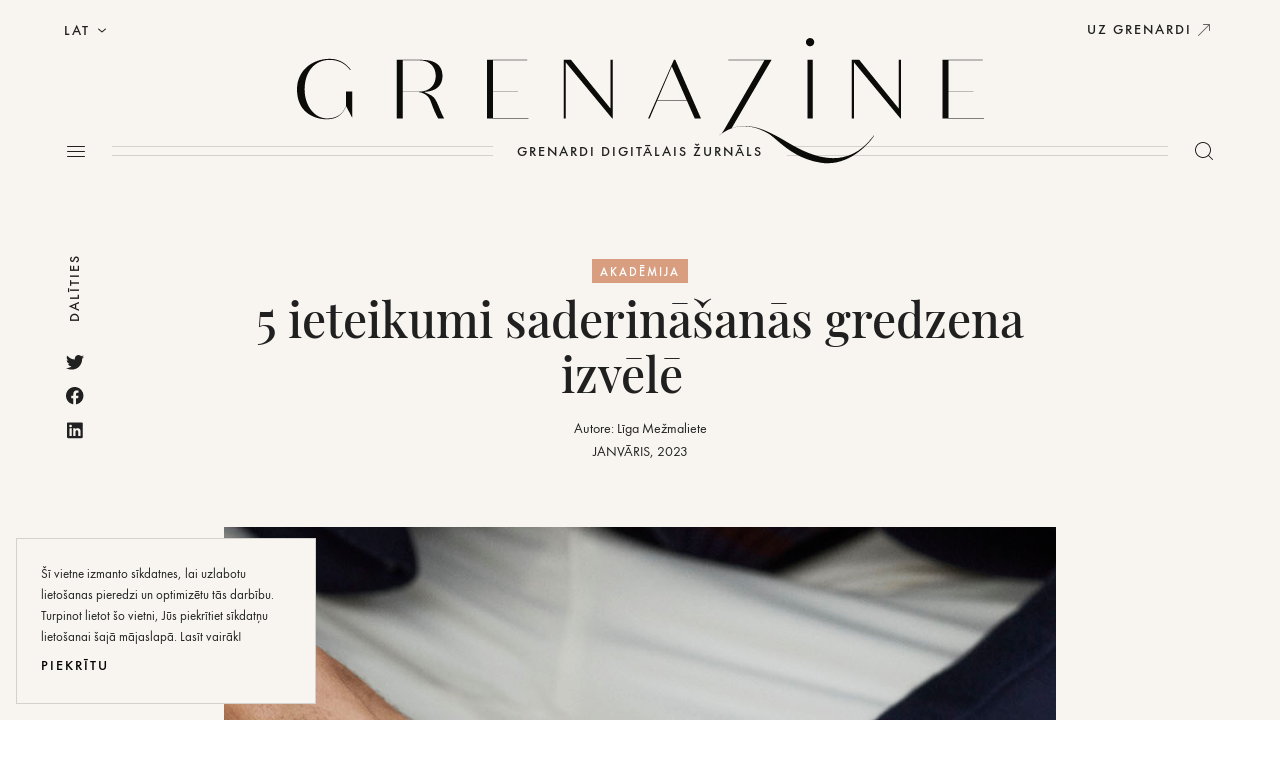

--- FILE ---
content_type: text/html; charset=UTF-8
request_url: https://grenazine.lv/akademija/5-ieteikumi-saderinasanas-gredzena-izvele/
body_size: 12977
content:
<!DOCTYPE html><html
class=no-js lang=lv><head><meta
charset="utf-8"><meta
http-equiv="X-UA-Compatible" content="IE=edge"><meta
name="viewport" content="width=device-width, initial-scale=1, maximum-scale=1" user-scalable="no"><meta
name="author" content="Caballero.lv"><link
rel="shortcut icon" href=https://grenazine.lv/uploads/2020/11/gz-favicon-alt.png><link
rel=icon href=https://grenazine.lv/uploads/2020/11/gz-favicon-alt.png><meta
name='robots' content='index, follow, max-image-preview:large, max-snippet:-1, max-video-preview:-1'><style>img:is([sizes="auto" i], [sizes^="auto," i]) { contain-intrinsic-size: 3000px 1500px }</style><link
rel=alternate href=https://grenazine.lv/akademija/5-ieteikumi-saderinasanas-gredzena-izvele/ hreflang=lv><link
rel=alternate href=https://grenazine.lv/ru/akademiya/5-sovetov-kak-vybrat-pomolvochnoe-kolczo/ hreflang=ru><title>5 ieteikumi saderināšanās gredzena izvēlē    - Grenazine.lv</title><meta
name="description" content="Vēlme bildināt mīļoto sievieti ir ļoti skaista un romantiska, un šī notikuma būtiskākais elements, protams, ir saderināšanās gredzens. Gredzena iegāde šķiet vienkārša līdz brīdim, kad tiek ieraudzīts viss plašais saderināšanās gredzenu piedāvātais klāsts, kurā var apjukt no daudzveidības dažādu dizainu, akmeņu, zelta krāsas, cenu un citu nianšu ziņā. Visbiežāk saderināšanās gredzens tiek iegādāts vienu reizi dzīvē, tāpēc arī pilnībā saprotams pieredzes trūkums par to, kādi faktori būtu jāņem vērā, lai atrastu piemērotāko gredzenu.  "><link
rel=canonical href=https://grenazine.lv/akademija/5-ieteikumi-saderinasanas-gredzena-izvele/ ><meta
property="og:locale" content="lv_LV"><meta
property="og:locale:alternate" content="ru_RU"><meta
property="og:type" content="article"><meta
property="og:title" content="5 ieteikumi saderināšanās gredzena izvēlē    - Grenazine.lv"><meta
property="og:description" content="Vēlme bildināt mīļoto sievieti ir ļoti skaista un romantiska, un šī notikuma būtiskākais elements, protams, ir saderināšanās gredzens. Gredzena iegāde šķiet vienkārša līdz brīdim, kad tiek ieraudzīts viss plašais saderināšanās gredzenu piedāvātais klāsts, kurā var apjukt no daudzveidības dažādu dizainu, akmeņu, zelta krāsas, cenu un citu nianšu ziņā. Visbiežāk saderināšanās gredzens tiek iegādāts vienu reizi dzīvē, tāpēc arī pilnībā saprotams pieredzes trūkums par to, kādi faktori būtu jāņem vērā, lai atrastu piemērotāko gredzenu.  "><meta
property="og:url" content="https://grenazine.lv/akademija/5-ieteikumi-saderinasanas-gredzena-izvele/"><meta
property="og:site_name" content="Grenazine.lv"><meta
property="article:published_time" content="2023-01-16T12:06:56+00:00"><meta
property="article:modified_time" content="2023-01-24T11:50:22+00:00"><meta
property="og:image" content="https://grenazine.lv/uploads/2022/01/recarlo_anniversary_love_grenardi_zurnals_grenazine.jpg"><meta
property="og:image:width" content="1000"><meta
property="og:image:height" content="1500"><meta
property="og:image:type" content="image/jpeg"><meta
name="author" content="@Grenardi"><meta
name="twitter:card" content="summary_large_image"><meta
name="twitter:label1" content="Written by"><meta
name="twitter:data1" content="@Grenardi"><meta
name="twitter:label2" content="Est. reading time"><meta
name="twitter:data2" content="5 minutes"> <script type=application/ld+json class=yoast-schema-graph>{"@context":"https://schema.org","@graph":[{"@type":"Article","@id":"https://grenazine.lv/akademija/5-ieteikumi-saderinasanas-gredzena-izvele/#article","isPartOf":{"@id":"https://grenazine.lv/akademija/5-ieteikumi-saderinasanas-gredzena-izvele/"},"author":{"name":"@Grenardi","@id":"https://grenazine.lv/#/schema/person/9066203a9465d539bb85da19a60074a0"},"headline":"5 ieteikumi saderināšanās gredzena izvēlē   ","datePublished":"2023-01-16T12:06:56+00:00","dateModified":"2023-01-24T11:50:22+00:00","mainEntityOfPage":{"@id":"https://grenazine.lv/akademija/5-ieteikumi-saderinasanas-gredzena-izvele/"},"wordCount":975,"publisher":{"@id":"https://grenazine.lv/#organization"},"image":{"@id":"https://grenazine.lv/akademija/5-ieteikumi-saderinasanas-gredzena-izvele/#primaryimage"},"thumbnailUrl":"https://grenazine.lv/uploads/2022/01/recarlo_anniversary_love_grenardi_zurnals_grenazine.jpg","articleSection":["Akadēmija"],"inLanguage":"lv"},{"@type":"WebPage","@id":"https://grenazine.lv/akademija/5-ieteikumi-saderinasanas-gredzena-izvele/","url":"https://grenazine.lv/akademija/5-ieteikumi-saderinasanas-gredzena-izvele/","name":"5 ieteikumi saderināšanās gredzena izvēlē    - Grenazine.lv","isPartOf":{"@id":"https://grenazine.lv/#website"},"primaryImageOfPage":{"@id":"https://grenazine.lv/akademija/5-ieteikumi-saderinasanas-gredzena-izvele/#primaryimage"},"image":{"@id":"https://grenazine.lv/akademija/5-ieteikumi-saderinasanas-gredzena-izvele/#primaryimage"},"thumbnailUrl":"https://grenazine.lv/uploads/2022/01/recarlo_anniversary_love_grenardi_zurnals_grenazine.jpg","datePublished":"2023-01-16T12:06:56+00:00","dateModified":"2023-01-24T11:50:22+00:00","description":"Vēlme bildināt mīļoto sievieti ir ļoti skaista un romantiska, un šī notikuma būtiskākais elements, protams, ir saderināšanās gredzens. Gredzena iegāde šķiet vienkārša līdz brīdim, kad tiek ieraudzīts viss plašais saderināšanās gredzenu piedāvātais klāsts, kurā var apjukt no daudzveidības dažādu dizainu, akmeņu, zelta krāsas, cenu un citu nianšu ziņā. Visbiežāk saderināšanās gredzens tiek iegādāts vienu reizi dzīvē, tāpēc arī pilnībā saprotams pieredzes trūkums par to, kādi faktori būtu jāņem vērā, lai atrastu piemērotāko gredzenu.  ","breadcrumb":{"@id":"https://grenazine.lv/akademija/5-ieteikumi-saderinasanas-gredzena-izvele/#breadcrumb"},"inLanguage":"lv","potentialAction":[{"@type":"ReadAction","target":["https://grenazine.lv/akademija/5-ieteikumi-saderinasanas-gredzena-izvele/"]}]},{"@type":"ImageObject","inLanguage":"lv","@id":"https://grenazine.lv/akademija/5-ieteikumi-saderinasanas-gredzena-izvele/#primaryimage","url":"https://grenazine.lv/uploads/2022/01/recarlo_anniversary_love_grenardi_zurnals_grenazine.jpg","contentUrl":"https://grenazine.lv/uploads/2022/01/recarlo_anniversary_love_grenardi_zurnals_grenazine.jpg","width":1000,"height":1500},{"@type":"BreadcrumbList","@id":"https://grenazine.lv/akademija/5-ieteikumi-saderinasanas-gredzena-izvele/#breadcrumb","itemListElement":[{"@type":"ListItem","position":1,"name":"Sākums","item":"https://grenazine.lv/"},{"@type":"ListItem","position":2,"name":"5 ieteikumi saderināšanās gredzena izvēlē   "}]},{"@type":"WebSite","@id":"https://grenazine.lv/#website","url":"https://grenazine.lv/","name":"Grenazine.lv","description":"","publisher":{"@id":"https://grenazine.lv/#organization"},"potentialAction":[{"@type":"SearchAction","target":{"@type":"EntryPoint","urlTemplate":"https://grenazine.lv/?s={search_term_string}"},"query-input":{"@type":"PropertyValueSpecification","valueRequired":true,"valueName":"search_term_string"}}],"inLanguage":"lv"},{"@type":"Organization","@id":"https://grenazine.lv/#organization","name":"Grenazine","url":"https://grenazine.lv/","logo":{"@type":"ImageObject","inLanguage":"lv","@id":"https://grenazine.lv/#/schema/logo/image/","url":"https://grenazine.lv/uploads/2020/11/grenazine-logo.png","contentUrl":"https://grenazine.lv/uploads/2020/11/grenazine-logo.png","width":687,"height":152,"caption":"Grenazine"},"image":{"@id":"https://grenazine.lv/#/schema/logo/image/"}},{"@type":"Person","@id":"https://grenazine.lv/#/schema/person/9066203a9465d539bb85da19a60074a0","name":"@Grenardi","image":{"@type":"ImageObject","inLanguage":"lv","@id":"https://grenazine.lv/#/schema/person/image/","url":"https://secure.gravatar.com/avatar/0c67e4f0729e4751953f5ecd2764b896898c7604a66ca769420d9a57ba9b3120?s=96&d=mm&r=g","contentUrl":"https://secure.gravatar.com/avatar/0c67e4f0729e4751953f5ecd2764b896898c7604a66ca769420d9a57ba9b3120?s=96&d=mm&r=g","caption":"@Grenardi"},"url":"https://grenazine.lv/Autors/grenardi/"}]}</script> <style id=classic-theme-styles-inline-css>/*! This file is auto-generated */
.wp-block-button__link{color:#fff;background-color:#32373c;border-radius:9999px;box-shadow:none;text-decoration:none;padding:calc(.667em + 2px) calc(1.333em + 2px);font-size:1.125em}.wp-block-file__button{background:#32373c;color:#fff;text-decoration:none}</style><style id=global-styles-inline-css>/*<![CDATA[*/:root{--wp--preset--aspect-ratio--square: 1;--wp--preset--aspect-ratio--4-3: 4/3;--wp--preset--aspect-ratio--3-4: 3/4;--wp--preset--aspect-ratio--3-2: 3/2;--wp--preset--aspect-ratio--2-3: 2/3;--wp--preset--aspect-ratio--16-9: 16/9;--wp--preset--aspect-ratio--9-16: 9/16;--wp--preset--color--black: #000000;--wp--preset--color--cyan-bluish-gray: #abb8c3;--wp--preset--color--white: #ffffff;--wp--preset--color--pale-pink: #f78da7;--wp--preset--color--vivid-red: #cf2e2e;--wp--preset--color--luminous-vivid-orange: #ff6900;--wp--preset--color--luminous-vivid-amber: #fcb900;--wp--preset--color--light-green-cyan: #7bdcb5;--wp--preset--color--vivid-green-cyan: #00d084;--wp--preset--color--pale-cyan-blue: #8ed1fc;--wp--preset--color--vivid-cyan-blue: #0693e3;--wp--preset--color--vivid-purple: #9b51e0;--wp--preset--gradient--vivid-cyan-blue-to-vivid-purple: linear-gradient(135deg,rgba(6,147,227,1) 0%,rgb(155,81,224) 100%);--wp--preset--gradient--light-green-cyan-to-vivid-green-cyan: linear-gradient(135deg,rgb(122,220,180) 0%,rgb(0,208,130) 100%);--wp--preset--gradient--luminous-vivid-amber-to-luminous-vivid-orange: linear-gradient(135deg,rgba(252,185,0,1) 0%,rgba(255,105,0,1) 100%);--wp--preset--gradient--luminous-vivid-orange-to-vivid-red: linear-gradient(135deg,rgba(255,105,0,1) 0%,rgb(207,46,46) 100%);--wp--preset--gradient--very-light-gray-to-cyan-bluish-gray: linear-gradient(135deg,rgb(238,238,238) 0%,rgb(169,184,195) 100%);--wp--preset--gradient--cool-to-warm-spectrum: linear-gradient(135deg,rgb(74,234,220) 0%,rgb(151,120,209) 20%,rgb(207,42,186) 40%,rgb(238,44,130) 60%,rgb(251,105,98) 80%,rgb(254,248,76) 100%);--wp--preset--gradient--blush-light-purple: linear-gradient(135deg,rgb(255,206,236) 0%,rgb(152,150,240) 100%);--wp--preset--gradient--blush-bordeaux: linear-gradient(135deg,rgb(254,205,165) 0%,rgb(254,45,45) 50%,rgb(107,0,62) 100%);--wp--preset--gradient--luminous-dusk: linear-gradient(135deg,rgb(255,203,112) 0%,rgb(199,81,192) 50%,rgb(65,88,208) 100%);--wp--preset--gradient--pale-ocean: linear-gradient(135deg,rgb(255,245,203) 0%,rgb(182,227,212) 50%,rgb(51,167,181) 100%);--wp--preset--gradient--electric-grass: linear-gradient(135deg,rgb(202,248,128) 0%,rgb(113,206,126) 100%);--wp--preset--gradient--midnight: linear-gradient(135deg,rgb(2,3,129) 0%,rgb(40,116,252) 100%);--wp--preset--font-size--small: 13px;--wp--preset--font-size--medium: 20px;--wp--preset--font-size--large: 36px;--wp--preset--font-size--x-large: 42px;--wp--preset--spacing--20: 0.44rem;--wp--preset--spacing--30: 0.67rem;--wp--preset--spacing--40: 1rem;--wp--preset--spacing--50: 1.5rem;--wp--preset--spacing--60: 2.25rem;--wp--preset--spacing--70: 3.38rem;--wp--preset--spacing--80: 5.06rem;--wp--preset--shadow--natural: 6px 6px 9px rgba(0, 0, 0, 0.2);--wp--preset--shadow--deep: 12px 12px 50px rgba(0, 0, 0, 0.4);--wp--preset--shadow--sharp: 6px 6px 0px rgba(0, 0, 0, 0.2);--wp--preset--shadow--outlined: 6px 6px 0px -3px rgba(255, 255, 255, 1), 6px 6px rgba(0, 0, 0, 1);--wp--preset--shadow--crisp: 6px 6px 0px rgba(0, 0, 0, 1);}:where(.is-layout-flex){gap: 0.5em;}:where(.is-layout-grid){gap: 0.5em;}body .is-layout-flex{display: flex;}.is-layout-flex{flex-wrap: wrap;align-items: center;}.is-layout-flex > :is(*, div){margin: 0;}body .is-layout-grid{display: grid;}.is-layout-grid > :is(*, div){margin: 0;}:where(.wp-block-columns.is-layout-flex){gap: 2em;}:where(.wp-block-columns.is-layout-grid){gap: 2em;}:where(.wp-block-post-template.is-layout-flex){gap: 1.25em;}:where(.wp-block-post-template.is-layout-grid){gap: 1.25em;}.has-black-color{color: var(--wp--preset--color--black) !important;}.has-cyan-bluish-gray-color{color: var(--wp--preset--color--cyan-bluish-gray) !important;}.has-white-color{color: var(--wp--preset--color--white) !important;}.has-pale-pink-color{color: var(--wp--preset--color--pale-pink) !important;}.has-vivid-red-color{color: var(--wp--preset--color--vivid-red) !important;}.has-luminous-vivid-orange-color{color: var(--wp--preset--color--luminous-vivid-orange) !important;}.has-luminous-vivid-amber-color{color: var(--wp--preset--color--luminous-vivid-amber) !important;}.has-light-green-cyan-color{color: var(--wp--preset--color--light-green-cyan) !important;}.has-vivid-green-cyan-color{color: var(--wp--preset--color--vivid-green-cyan) !important;}.has-pale-cyan-blue-color{color: var(--wp--preset--color--pale-cyan-blue) !important;}.has-vivid-cyan-blue-color{color: var(--wp--preset--color--vivid-cyan-blue) !important;}.has-vivid-purple-color{color: var(--wp--preset--color--vivid-purple) !important;}.has-black-background-color{background-color: var(--wp--preset--color--black) !important;}.has-cyan-bluish-gray-background-color{background-color: var(--wp--preset--color--cyan-bluish-gray) !important;}.has-white-background-color{background-color: var(--wp--preset--color--white) !important;}.has-pale-pink-background-color{background-color: var(--wp--preset--color--pale-pink) !important;}.has-vivid-red-background-color{background-color: var(--wp--preset--color--vivid-red) !important;}.has-luminous-vivid-orange-background-color{background-color: var(--wp--preset--color--luminous-vivid-orange) !important;}.has-luminous-vivid-amber-background-color{background-color: var(--wp--preset--color--luminous-vivid-amber) !important;}.has-light-green-cyan-background-color{background-color: var(--wp--preset--color--light-green-cyan) !important;}.has-vivid-green-cyan-background-color{background-color: var(--wp--preset--color--vivid-green-cyan) !important;}.has-pale-cyan-blue-background-color{background-color: var(--wp--preset--color--pale-cyan-blue) !important;}.has-vivid-cyan-blue-background-color{background-color: var(--wp--preset--color--vivid-cyan-blue) !important;}.has-vivid-purple-background-color{background-color: var(--wp--preset--color--vivid-purple) !important;}.has-black-border-color{border-color: var(--wp--preset--color--black) !important;}.has-cyan-bluish-gray-border-color{border-color: var(--wp--preset--color--cyan-bluish-gray) !important;}.has-white-border-color{border-color: var(--wp--preset--color--white) !important;}.has-pale-pink-border-color{border-color: var(--wp--preset--color--pale-pink) !important;}.has-vivid-red-border-color{border-color: var(--wp--preset--color--vivid-red) !important;}.has-luminous-vivid-orange-border-color{border-color: var(--wp--preset--color--luminous-vivid-orange) !important;}.has-luminous-vivid-amber-border-color{border-color: var(--wp--preset--color--luminous-vivid-amber) !important;}.has-light-green-cyan-border-color{border-color: var(--wp--preset--color--light-green-cyan) !important;}.has-vivid-green-cyan-border-color{border-color: var(--wp--preset--color--vivid-green-cyan) !important;}.has-pale-cyan-blue-border-color{border-color: var(--wp--preset--color--pale-cyan-blue) !important;}.has-vivid-cyan-blue-border-color{border-color: var(--wp--preset--color--vivid-cyan-blue) !important;}.has-vivid-purple-border-color{border-color: var(--wp--preset--color--vivid-purple) !important;}.has-vivid-cyan-blue-to-vivid-purple-gradient-background{background: var(--wp--preset--gradient--vivid-cyan-blue-to-vivid-purple) !important;}.has-light-green-cyan-to-vivid-green-cyan-gradient-background{background: var(--wp--preset--gradient--light-green-cyan-to-vivid-green-cyan) !important;}.has-luminous-vivid-amber-to-luminous-vivid-orange-gradient-background{background: var(--wp--preset--gradient--luminous-vivid-amber-to-luminous-vivid-orange) !important;}.has-luminous-vivid-orange-to-vivid-red-gradient-background{background: var(--wp--preset--gradient--luminous-vivid-orange-to-vivid-red) !important;}.has-very-light-gray-to-cyan-bluish-gray-gradient-background{background: var(--wp--preset--gradient--very-light-gray-to-cyan-bluish-gray) !important;}.has-cool-to-warm-spectrum-gradient-background{background: var(--wp--preset--gradient--cool-to-warm-spectrum) !important;}.has-blush-light-purple-gradient-background{background: var(--wp--preset--gradient--blush-light-purple) !important;}.has-blush-bordeaux-gradient-background{background: var(--wp--preset--gradient--blush-bordeaux) !important;}.has-luminous-dusk-gradient-background{background: var(--wp--preset--gradient--luminous-dusk) !important;}.has-pale-ocean-gradient-background{background: var(--wp--preset--gradient--pale-ocean) !important;}.has-electric-grass-gradient-background{background: var(--wp--preset--gradient--electric-grass) !important;}.has-midnight-gradient-background{background: var(--wp--preset--gradient--midnight) !important;}.has-small-font-size{font-size: var(--wp--preset--font-size--small) !important;}.has-medium-font-size{font-size: var(--wp--preset--font-size--medium) !important;}.has-large-font-size{font-size: var(--wp--preset--font-size--large) !important;}.has-x-large-font-size{font-size: var(--wp--preset--font-size--x-large) !important;}
:where(.wp-block-post-template.is-layout-flex){gap: 1.25em;}:where(.wp-block-post-template.is-layout-grid){gap: 1.25em;}
:where(.wp-block-columns.is-layout-flex){gap: 2em;}:where(.wp-block-columns.is-layout-grid){gap: 2em;}
:root :where(.wp-block-pullquote){font-size: 1.5em;line-height: 1.6;}/*]]>*/</style><link
rel=stylesheet id=sage-base-css href='https://grenazine.lv/themes/base/app/styles/base-h.css?ver=1.0.24' type=text/css media><link
rel=stylesheet id=sage-page-css href='https://grenazine.lv/themes/base/app/styles/single-post.css?ver=1.0.24' type=text/css media> <script>var version = '1.0.24';
		var ajaxurl = "https:\/\/grenazine.lv\/wp\/wp-admin\/admin-ajax.php";
		var	base_url = "https:\/\/grenazine.lv\/themes\/base";
		var	template_url = "https:\/\/grenazine.lv\/themes\/base";
		var	gmap_api_key = "AIzaSyBaob1XUk6NQ7RmmsB4QuhqjGh3foYE3EE";
		var	recaptcha_key = "6LfuV-EZAAAAAEvsirLYQPDS8JaMMa_nf3qw2UeZ";
		var	translations = {
			required: "Lūgums aizpildīt prasītos laukus!",
			valid_email: "Lūdzam norādīt derīgu e-pasta adresi",
			valid_captcha: "Lūdzam pārbaudīt reCAPTCHA lauku",
			select: "Izvēlēties",
			prev: "Iepriekšējais",
			next: "Nākamais",
			readmore: "Lasīt vairāk",
			form_success: "Ziņa nosūtīta veiksmīgi!",
			form_error: "Radās nelielas tehniskas problēmas",
		};</script> <link
rel=EditURI type=application/rsd+xml title=RSD href=https://grenazine.lv/wp/xmlrpc.php?rsd><meta
name="generator" content="WordPress 6.8.2"><link
rel=shortlink href='https://grenazine.lv/?p=4176'><link
rel=alternate title="oEmbed (JSON)" type=application/json+oembed href="https://grenazine.lv/wp-json/oembed/1.0/embed?url=https%3A%2F%2Fgrenazine.lv%2Fakademija%2F5-ieteikumi-saderinasanas-gredzena-izvele%2F"><link
rel=alternate title="oEmbed (XML)" type=text/xml+oembed href="https://grenazine.lv/wp-json/oembed/1.0/embed?url=https%3A%2F%2Fgrenazine.lv%2Fakademija%2F5-ieteikumi-saderinasanas-gredzena-izvele%2F&#038;format=xml">
 <script>(function(w,d,s,l,i){w[l]=w[l]||[];w[l].push({'gtm.start':
new Date().getTime(),event:'gtm.js'});var f=d.getElementsByTagName(s)[0],
j=d.createElement(s),dl=l!='dataLayer'?'&amp;l='+l:'';j.async=true;j.src=
'https://www.googletagmanager.com/gtm.js?id='+i+dl;f.parentNode.insertBefore(j,f);
})(window,document,'script','dataLayer','GTM-5LZ5NK6');</script> </head><body
class="wp-singular post-template-default single single-post postid-4176 single-format-standard wp-theme-base 5-ieteikumi-saderinasanas-gredzena-izvele">
<noscript><iframe
height=0 width=0></iframe></noscript><div
class=outer-wrapper><header
class="header header--sidemenu header--mainmenu"><div
class=header-progress></div><div
class=header-top><div
class="container container--full"><div
class="flexbox h-sb"><div
class=col><div
class="languages subheading"><div
class=languages__current>LAT</div><ul
class=languages__list>
<li
class="lang-item lang-item-28 lang-item-ru lang-item-first"><a
lang=ru-RU hreflang=ru-RU href=https://grenazine.lv/ru/akademiya/5-sovetov-kak-vybrat-pomolvochnoe-kolczo/ >RUS</a></li></ul></div></div><div
class=col>
<a
class=header-top__link
href=https://grenardi.lv/lv
target=_blank
rel=nofollow
>Uz Grenardi</a></div></div></div></div><div
class=header-main><div
class="container container--full"><div
class=header-main__row><div
class=col>
<button
class="burger toggle-menu" aria-label=toggle-menu></button></div><div
class="col header-main__content"><div
class=header-main__top><div
class=header-logo>
<a
class=header-logo__link href=https://grenazine.lv>
<img
class=header-logo__image
width=180
height=40
src=https://grenazine.lv/uploads/2020/10/grenazine-logo.svg
alt="5 ieteikumi saderināšanās gredzena izvēlē   "><div
class="header-logo__text subheading">Grenardi digitālais žurnāls</div>
</a></div></div><div
class="header-main__bottom subheading"><div
class=header-main__bottom-inner><div
class=header-main__bottom__bg></div><nav
class=main-nav><div
class=menu-left-menu-container><ul
id=menu-left-menu class=main-nav__list><li
id=menu-item-138 class="menu-item menu-item-type-taxonomy menu-item-object-category menu-item-138"><a
href=https://grenazine.lv/sarunas/ >Sarunas</a></li></ul></div></nav><div
class=site-title>
<a
class=header-main__logo href=https://grenazine.lv>
<img
class=header-main__logo-image
width=100
height=1
src=https://grenazine.lv/uploads/2020/10/grenazine-symbol.svg
alt="5 ieteikumi saderināšanās gredzena izvēlē   ">
</a></div><nav
class=main-nav><div
class=menu-right-menu-container><ul
id=menu-right-menu class=main-nav__list><li
id=menu-item-335 class="menu-item menu-item-type-taxonomy menu-item-object-category current-post-ancestor current-menu-parent current-post-parent menu-item-335"><a
href=https://grenazine.lv/akademija/ >Akadēmija</a></li></ul></div></nav></div></div></div><div
class=col>
<button
class=toggle-search aria-label=Meklētājs></button></div></div></div></div><div
class=header-search><div
class=container><form
class=header-search__form
autocomplete=off
method=get
action=https://grenazine.lv/
>
<input
id=search
class=header-search__input
type=text
name=s
value
placeholder="Meklēt pēc atslēgas vārdiem">
<button
class=header-search__submit
type=submit
aria-label=Meklēt
></button></form></div></div><div
class="header-side__closebg toggle-menu"></div><div
class=header-side><div
class=header-side__top><div
class="languages subheading"><div
class=languages__current>LAT</div><ul
class=languages__list>
<li
class="lang-item lang-item-28 lang-item-ru lang-item-first"><a
lang=ru-RU hreflang=ru-RU href=https://grenazine.lv/ru/akademiya/5-sovetov-kak-vybrat-pomolvochnoe-kolczo/ >RUS</a></li></ul></div>
<a
class=header-top__link
href=https://grenardi.lv/lv
target=_blank
rel=nofollow
>Uz Grenardi</a>
<button
class="header-side__close toggle-menu" aria-label=toggle-menu></button></div><div
class=header-side__inner><div
class=header-side__content><nav
class=main-nav><div
class=menu-side-menu-container><ul
id=menu-side-menu class=main-nav__list><li
id=menu-item-144 class="menu-item menu-item-type-taxonomy menu-item-object-category menu-item-144"><a
href=https://grenazine.lv/sarunas/ >Sarunas</a></li>
<li
id=menu-item-143 class="menu-item menu-item-type-taxonomy menu-item-object-category current-post-ancestor current-menu-parent current-post-parent menu-item-143"><a
href=https://grenazine.lv/akademija/ >Akadēmija</a></li></ul></div></nav><div
class=header-side__footer><div
class=footer-copy><p>&copy; 2026&nbsp;GRENAZINE</p><div
class=menu-info-menu-container><ul
id=menu-info-menu class=footer-nav><li
id=menu-item-268 class="menu-item menu-item-type-post_type menu-item-object-page menu-item-268"><a
href=https://grenazine.lv/kontakti/ >Kontakti</a></li>
<li
id=menu-item-135 class="menu-item menu-item-type-post_type menu-item-object-page menu-item-privacy-policy menu-item-135"><a
rel=privacy-policy href=https://grenazine.lv/privatuma-politika/ >Privātuma politika</a></li>
<li
id=menu-item-136 class="menu-item menu-item-type-post_type menu-item-object-page menu-item-136"><a
href=https://grenazine.lv/sikdatnu-politika/ >Sīkdatņu politika</a></li></ul></div></div><ul
class=footer-socials>
<li
class=footer-socials__item>
<a
class=footer-socials__link
href=https://www.instagram.com/grenardi_latvia/
target=_blank
rel="nofollow noreferrer"
aria-label=instagram
>
<svg
height=24 viewBox="0 0 24 24" width=24 xmlns=http://www.w3.org/2000/svg><path
d="m15.1269266 20.0687612c1.2621201-.0597724 2.3800793-.3480598 3.3011777-1.2726601.9210641-.9210984 1.2093516-2.0390576 1.2726258-3.3011777.0738485-1.3007782.0738485-5.1960745 0-6.49685268-.059738-1.2621201-.3480255-2.38007932-1.2726258-3.30117774-.9210984-.92106408-2.0390576-1.20935151-3.3011777-1.27262575-1.3007782-.07384854-5.19961071-.07384854-6.50038886 0-1.25858389.05973802-2.3765431.34802545-3.30114341 1.26912387-.9246003.92109842-1.20938585 2.03905764-1.27266008 3.30117774-.07381422 1.30077816-.07381422 5.19957636 0 6.50035456.05977235 1.2621201.34805978 2.3800793 1.27266008 3.3011777.92460031.9210984 2.03905764 1.2093515 3.30114341 1.2726601 1.30077815.0738142 5.19961066.0738142 6.50038886 0zm-3.2484435-1.3640867c-1.1460773 0-3.61051079.0914266-4.64411581-.3164055-.68904713-.2742113-1.21992583-.8050556-1.49763895-1.497639-.41133401-1.0371069-.31640549-3.4980385-.31640549-4.6441158 0-1.1461116-.09142663-3.61054512.31640549-4.64415014.27421123-.68904713.80505561-1.21992584 1.49763895-1.49763895 1.0371069-.41133401 3.49803851-.31640549 4.64411581-.31640549 1.1461116 0 3.6105451-.09142664 4.6441502.31640549.6890471.27421123 1.2199258.80505561 1.4976389 1.49763895.411334 1.0371069.3164055 3.49803854.3164055 4.64415014 0 1.1460773.0949285 3.6105108-.3164055 4.6441158-.2742112.6890472-.8050556 1.2199259-1.4976389 1.497639-1.0371069.411334-3.4980386.3164055-4.6441502.3164055zm4.2046981-9.72067998c.5203044 0 .9421784-.41833778.9421784-.94217839 0-.52030439-.421874-.94217838-.9421784-.94217838s-.9421784.42187399-.9421784.94217838c0 .5203044.4183378.94217839.9421784.94217839zm-4.2046981 7.30194258c2.2359528 0 4.0394572-1.8035045 4.0394572-4.0394229 0-2.2359528-1.8035044-4.03945722-4.0394572-4.03945722-2.23591843 0-4.03942289 1.80350442-4.03942289 4.03945722 0 2.2359184 1.80350446 4.0394229 4.03942289 4.0394229zm0-1.4132847c-1.4449047 0-2.62613814-1.1777316-2.62613814-2.6261382 0-1.4484409 1.17773154-2.62617247 2.62613814-2.62617247 1.4484409 0 2.6261725 1.17773157 2.6261725 2.62617247 0 1.4484066-1.1812335 2.6261382-2.6261725 2.6261382z" fill=#202020 fill-rule=evenodd /></svg>
</a>
</li>
<li
class=footer-socials__item>
<a
class=footer-socials__link
href=https://www.facebook.com/GrenardiLatvia
target=_blank
rel="nofollow noreferrer"
aria-label=facebook
>
<svg
height=24 viewBox="0 0 24 24" width=24 xmlns=http://www.w3.org/2000/svg><path
d="m13.0810307 20.3319899c4.1680999-.6546119 7.3564277-4.2616208 7.3564277-8.6132607 0-4.81639475-3.9023344-8.7187292-8.7187292-8.7187292-4.81639475 0-8.7187292 3.90233445-8.7187292 8.7187292 0 4.3516399 3.18832782 7.9586488 7.3564278 8.6132607v-6.0929h-2.2148385v-2.5203607h2.2148385v-1.92092055c0-2.18496946 1.3007781-3.39188339 3.2930753-3.39188339.954126 0 1.9518882.17015035 1.9518882.17015035v2.14452614h-1.0996945c-1.082803 0-1.4206661.67219002-1.4206661 1.36161475v1.6365127h2.4180507l-.3867179 2.5203607h-2.0313328z" fill=#202020 fill-rule=evenodd /></svg>
</a>
</li></ul></div></div></div></div></header><div
class=wrapper><div
class=main role=document><div
id=blog-wrap><div
class=blog-wrap>
<input
id=post-id type=hidden value=4176>
<input
id=max-load type=hidden value=3>
<input
type=hidden id=post-nonce name=post-nonce value=df523be1a8><input
type=hidden name=_wp_http_referer value=/akademija/5-ieteikumi-saderinasanas-gredzena-izvele/ ><div
class=blog-holder><div
class=page-header><div
class=container><div
class=page-header__content>
<a
class="btn btn-tag"
href=https://grenazine.lv/akademija/
>Akadēmija</a><h1 class="page-header__title">5 ieteikumi saderināšanās gredzena izvēlē   </h1>
<small>Autore: Līga Mežmaliete</small>
<small>JANVĀRIS, 2023</small></div></div></div><section
class=blog-content><div
class=blog-image>
<img
class=lazy
width=1000
height=1500
data-src=https://grenazine.lv/uploads/2022/01/recarlo_anniversary_love_grenardi_zurnals_grenazine.jpg
data-srcset="https://grenazine.lv/uploads/2022/01/recarlo_anniversary_love_grenardi_zurnals_grenazine.jpg 1x,https://grenazine.lv/uploads/2022/01/recarlo_anniversary_love_grenardi_zurnals_grenazine.jpg 2x"
alt></div><div
class=entry-content><p>Vēlme bildināt mīļoto sievieti ir ļoti skaista un romantiska, un šī notikuma būtiskākais elements, protams, ir saderināšanās gredzens. Gredzena iegāde šķiet vienkārša līdz brīdim, kad tiek ieraudzīts viss plašais saderināšanās gredzenu piedāvātais klāsts, kurā var apjukt no daudzveidības dažādu dizainu, akmeņu, zelta krāsas, cenu un citu nianšu ziņā. Visbiežāk saderināšanās gredzens tiek iegādāts vienu reizi dzīvē, tāpēc arī pilnībā saprotams pieredzes trūkums par to, kādi faktori būtu jāņem vērā, lai atrastu piemērotāko gredzenu.  <br>
 <br>
GRENARDI rotu eksperti konsultē, kā iegādāties gredzenu, kas gan emocionāli apliecinās jūsu mūža mīlestību pret mīļoto sievieti, gan arī atbildīs praktiskiem apsvērumiem.  <br>
 <br>
<strong>1. Kvalitāte </strong><br>
 <br>
Saderināšanās gredzens ir ilgtermiņa investīcija, tāpēc būtiski, ka iegādājaties to tikai no uzticamiem un sertificētiem juveliersaloniem, kuri garantē zelta un akmeņu īstumu un kvalitāti. Vispārēji pieņemts iegādāties saderināšanās gredzenu ar briljantu, tāpēc būtisks ir akmens izmērs, tīrība un dzidrums, griezums, lai tam būtu patiesi žilbinošs mirdzums. Protams, būtisks ir arī akmens stiprinājums, lai tas pie atsevišķiem apstākļiem neizkristu.  </p><div
class=flexbox><div
class="col col-33 col-m-full first"><p
style="text-align: center;"><a
href=https://grenardi.lv/lv/sievietem/recarlo-gredzens-w58867914 target=_blank rel="noopener noreferrer"><img
fetchpriority=high decoding=async class="aligncenter wp-image-4237 size-full" src=https://grenazine.lv/uploads/2023/01/2.png alt width=1000 height=1000 srcset="https://grenazine.lv/uploads/2023/01/2.png 1000w, https://grenazine.lv/uploads/2023/01/2-500x500.png 500w, https://grenazine.lv/uploads/2023/01/2-100x100.png 100w, https://grenazine.lv/uploads/2023/01/2-250x250.png 250w" sizes="(max-width: 1000px) 100vw, 1000px">Recarlo gredzens</a></p></div><div
class="col col-33 col-m-full"><p
style="text-align: center;"><a
href=https://grenardi.lv/lv/sievietem/rivoir-gredzens-w63062736 target=_blank rel="noopener noreferrer"><img
decoding=async class="aligncenter wp-image-4238 size-full" src=https://grenazine.lv/uploads/2023/01/3.png alt width=1000 height=1000 srcset="https://grenazine.lv/uploads/2023/01/3.png 1000w, https://grenazine.lv/uploads/2023/01/3-500x500.png 500w, https://grenazine.lv/uploads/2023/01/3-100x100.png 100w, https://grenazine.lv/uploads/2023/01/3-250x250.png 250w" sizes="(max-width: 1000px) 100vw, 1000px">Rivoir gredzens</a></p></div><div
class="col col-33 col-m-full last"><p
style="text-align: center;"><a
href=https://grenardi.lv/lv/sievietem/giorgio-visconti-gredzens-w56874913 target=_blank rel="noopener noreferrer"><img
decoding=async class="aligncenter wp-image-4241 size-full" src=https://grenazine.lv/uploads/2023/01/6.png alt width=1000 height=1000 srcset="https://grenazine.lv/uploads/2023/01/6.png 1000w, https://grenazine.lv/uploads/2023/01/6-500x500.png 500w, https://grenazine.lv/uploads/2023/01/6-100x100.png 100w, https://grenazine.lv/uploads/2023/01/6-250x250.png 250w" sizes="(max-width: 1000px) 100vw, 1000px">Giorgio Visconti gredzens</a></p></div></div><p> <br>
<strong>2. Budžets </strong><br>
 <br>
Labā ziņa, ka saderināšanās gredzenu cenu amplitūda ir ļoti plaša. Piedāvājuma klāstā atradīsiet gredzenus gan par simtiem, gan par pārdesmit tūkstošiem eiro. Līdz ar to tā iegāde iespējama katram, atbilstoši savam pieejamajam budžetam, lai nepakļautu sevi finansiāliem riskiem. Piemēram, ASV ir veikts pētījums, ka vidējā saderināšanās gredzena cena ir ap 5000 ASV dolāru. Turpat tiek uzskatīts, ka saderināšanās gredzenam ir jābūt apmēram divu līdz trīs mēnešalgu apmērā. Taču ne vienmēr dārgākais gredzens būs vispiemērotākais un vislielāko mīlestību apliecinošs. Būtisks ir tikai mīlestības apliecinājuma vēstījums un balanss, lai ar pieejamo budžetu varētu iegādāties skaistu un praktisku gredzenu, kas patiks vizuāli un būs ērts nēsāšanai katru dienu.  </p><div
class=flexbox><div
class="col col-33 col-m-full first"><p
style="text-align: center;"><a
href=https://grenardi.lv/lv/sievietem/due-gredzens-w59355296 target=_blank rel="noopener noreferrer"><img
decoding=async class="aligncenter wp-image-4243 size-full" src=https://grenazine.lv/uploads/2023/01/8.png alt width=1000 height=1000 srcset="https://grenazine.lv/uploads/2023/01/8.png 1000w, https://grenazine.lv/uploads/2023/01/8-500x500.png 500w, https://grenazine.lv/uploads/2023/01/8-100x100.png 100w, https://grenazine.lv/uploads/2023/01/8-250x250.png 250w" sizes="(max-width: 1000px) 100vw, 1000px">DUE gredzens <br>
(budžets līdz 1000 EUR)</a></p></div><div
class="col col-33 col-m-full"><p
style="text-align: center;"><a
href=https://grenardi.lv/lv/sievietem/rivoir-gredzens-w53675152 target=_blank rel="noopener noreferrer"><img
decoding=async class="aligncenter wp-image-4242 size-full" src=https://grenazine.lv/uploads/2023/01/7.png alt width=1000 height=1000 srcset="https://grenazine.lv/uploads/2023/01/7.png 1000w, https://grenazine.lv/uploads/2023/01/7-500x500.png 500w, https://grenazine.lv/uploads/2023/01/7-100x100.png 100w, https://grenazine.lv/uploads/2023/01/7-250x250.png 250w" sizes="(max-width: 1000px) 100vw, 1000px">Rivoir gredzens</a><br>
(budžets līdz 5000 EUR)</p></div><div
class="col col-33 col-m-full last"><p
style="text-align: center;"><a
href=https://grenardi.lv/lv/sievietem/giorgio-visconti-gredzens-w60705836 target=_blank rel="noopener noreferrer"><img
decoding=async class="aligncenter wp-image-4246 size-full" src=https://grenazine.lv/uploads/2023/01/11.png alt width=1000 height=1000 srcset="https://grenazine.lv/uploads/2023/01/11.png 1000w, https://grenazine.lv/uploads/2023/01/11-500x500.png 500w, https://grenazine.lv/uploads/2023/01/11-100x100.png 100w, https://grenazine.lv/uploads/2023/01/11-250x250.png 250w" sizes="(max-width: 1000px) 100vw, 1000px">Giorgio Visconti gredzens (budžets virs 5000 EUR)</a></p></div></div><p>
<strong>3. Dzīvesstils </strong><br>
 <br>
Izvēlēto gredzenu mīļotā sieviete nēsās katru dienu vairāku gadu garumā, ja ne pat visu dzīvi, tāpēc būtisks faktors ir &#8211; ērtums. Gredzena noņemšana dažādu aktivitāšu laikā rada liekas neērtības, tāpēc visiecienītākie ir tādi gredzeni, kuri nebūs jānoņem darba, hobiju vai sporta dēļ, jo tie vai nu traucēs vai pastāv risks to sabojāt. Tādēļ būtiski padomāt, kā gredzens iederēsies sievietes ikdienā. Padomājiet par to, vai jūsu sieviete lielāko dienas daļu pavada, piemēram, strādājot ar datoru, uzrunājot komandu, pārdodot nekustamos īpašumus vai arī tieši pretēji – dara lietas, kur liela izmēra gredzens var būt traucējošs, piemēram, pasniedz jogas nodarbības, gatavo keramikas izstrādājumus, ir kosmētiķe.  </p><div
class=flexbox><div
class="col col-33 col-m-full first"><p
style="text-align: center;"><a
href=https://grenardi.lv/lv/sievietem/recarlo-gredzens-w61378329 target=_blank rel="noopener noreferrer"><img
decoding=async class="aligncenter wp-image-4247 size-full" src=https://grenazine.lv/uploads/2023/01/12.png alt width=1000 height=1000 srcset="https://grenazine.lv/uploads/2023/01/12.png 1000w, https://grenazine.lv/uploads/2023/01/12-500x500.png 500w, https://grenazine.lv/uploads/2023/01/12-100x100.png 100w, https://grenazine.lv/uploads/2023/01/12-250x250.png 250w" sizes="(max-width: 1000px) 100vw, 1000px">Recarlo gredzens</a></p></div><div
class="col col-33 col-m-full"><p
style="text-align: center;"><a
href=https://grenardi.lv/lv/sievietem/rivoir-gredzens-w60233114 target=_blank rel="noopener noreferrer"><img
decoding=async class="aligncenter wp-image-4245 size-full" src=https://grenazine.lv/uploads/2023/01/10.png alt width=1000 height=1000 srcset="https://grenazine.lv/uploads/2023/01/10.png 1000w, https://grenazine.lv/uploads/2023/01/10-500x500.png 500w, https://grenazine.lv/uploads/2023/01/10-100x100.png 100w, https://grenazine.lv/uploads/2023/01/10-250x250.png 250w" sizes="(max-width: 1000px) 100vw, 1000px">Rivoir gredzens</a></p></div><div
class="col col-33 col-m-full last"><p
style="text-align: center;"><a
href=https://grenardi.lv/lv/sievietem/giorgio-visconti-gredzens-w58466627 target=_blank rel="noopener noreferrer"><img
decoding=async class="aligncenter wp-image-4239 size-full" src=https://grenazine.lv/uploads/2023/01/4.png alt width=1000 height=1000 srcset="https://grenazine.lv/uploads/2023/01/4.png 1000w, https://grenazine.lv/uploads/2023/01/4-500x500.png 500w, https://grenazine.lv/uploads/2023/01/4-100x100.png 100w, https://grenazine.lv/uploads/2023/01/4-250x250.png 250w" sizes="(max-width: 1000px) 100vw, 1000px">Giorgio Visconti gredzens</a></p></div></div><p><strong><br>
4. Personīgais stils </strong><br>
 <br>
Būsiet trāpījis desmitniekā, ja gredzena dizains mīļotajai patiks un tas saskanēs ar viņas personīgo stilu. Pavērojiet, kā mīļotā ģērbjas un sevi rotā ikdienā, darba gaitās un svētkos. Vai viņa ir klasiska un askētiska stila piekritēja vai arī vairāk mīl izpaust savu māksliniecisko un ekstravaganto dvēseli? Vai viņai patīk lietu kārtība, saskaņotība vai arī mīl eksperimentēt? Piemēram, ja sievietei patīk vienotu toņu saskaņojums, tad būtiski, ka gredzenu izvēlaties tādā pašā zelta tonī, kādas ir viņas pārējās rotas. Pievērsiet uzmanību, vai viņa nēsā balto, dzelteno vai sarkano zeltu? Lai arī baltie briljanti efektīvāk izskatās uz baltā zelta, tomēr, ja sieviete ir iecienījusi sarkano zeltu, tad arī saderināšanās gredzenam jābūt pieskaņotam.  <br>
 <br>
Klasiski saderināšanās gredzeni ir ar galveno mīlestības akmeni – briljantu. Taču arī šeit nav noteikumu un robežu, ja mīļotā ir mākslinieciskas dabas vai dievina kādu citu konkrētu krāsu vai akmeni.  </p><div
class=flexbox><div
class="col col-33 col-m-full first"><p
style="text-align: center;"><a
href=https://grenardi.lv/ru/zhenshtinam/giorgio-visconti-koljco-w62547529 target=_blank rel="noopener noreferrer"><img
decoding=async class="aligncenter wp-image-4236 size-full" src=https://grenazine.lv/uploads/2023/01/1.png alt width=1000 height=1000 srcset="https://grenazine.lv/uploads/2023/01/1.png 1000w, https://grenazine.lv/uploads/2023/01/1-500x500.png 500w, https://grenazine.lv/uploads/2023/01/1-100x100.png 100w, https://grenazine.lv/uploads/2023/01/1-250x250.png 250w" sizes="(max-width: 1000px) 100vw, 1000px">Giorgio Visconti gredzens</a></p></div><div
class="col col-33 col-m-full"><p
style="text-align: center;"><a
href=https://grenardi.lv/lv/sievietem/due-gredzens-w60588284 target=_blank rel="noopener noreferrer"><img
decoding=async class="aligncenter wp-image-4244 size-full" src=https://grenazine.lv/uploads/2023/01/9.png alt width=1000 height=1000 srcset="https://grenazine.lv/uploads/2023/01/9.png 1000w, https://grenazine.lv/uploads/2023/01/9-500x500.png 500w, https://grenazine.lv/uploads/2023/01/9-100x100.png 100w, https://grenazine.lv/uploads/2023/01/9-250x250.png 250w" sizes="(max-width: 1000px) 100vw, 1000px">DUE gredzens</a></p></div><div
class="col col-33 col-m-full last"><p
style="text-align: center;"><a
href=https://grenardi.lv/lv/sievietem/recarlo-gredzens-w63047798 target=_blank rel="noopener noreferrer"><img
decoding=async class="aligncenter wp-image-4240 size-full" src=https://grenazine.lv/uploads/2023/01/5.png alt width=1000 height=1000 srcset="https://grenazine.lv/uploads/2023/01/5.png 1000w, https://grenazine.lv/uploads/2023/01/5-500x500.png 500w, https://grenazine.lv/uploads/2023/01/5-100x100.png 100w, https://grenazine.lv/uploads/2023/01/5-250x250.png 250w" sizes="(max-width: 1000px) 100vw, 1000px">Recarlo gredzens</a></p></div></div><ol>
<li>
<strong>5. Izmērs </strong><br>
 <br>
Maza, bet būtiska detaļa – gredzena izmērs. Ir pieejamas dažādas metodes, kā noteikt gredzena izmēru, topošajai līgavai par to nenojaušot. Piemēram, kāda jau esoša gredzena nomērīšana vai pirksta mērīšana ar diegu, kamēr mīļotā vēl guļ.  <br>
 <br>
Labā ziņa, ka gredzena izmēru iespējams mainīt – gan samazināt, gan palielināt. Taču arī te ir nianses – jo vienkāršās un klasiskāks būs gredzena dizains, jo vieglāka būs izmēra maiņa. Sarežģītāk būs mainīt izmēru gredzeniem, kuriem ir krāšņs, ekspresīvs dizains vai akmeņi, kas izkārtoti visapkārt pa gredzena stīpu.   <br>
 <br>
Apmeklējiet uzticamus juveliersalonus un konsultanti jums palīdzēs izvēlēties piemērotāko – parādot gan aktuālākos gredzenus, gan arī jūsu vēlmēm un vajadzībām atbilstošākos.  </li></ol></div></section></div><div
class=share-wrap><div
class=share-wrap-inner>
<span
class="share-text subheading"><span
class=share-text__inner><span
class=share-text__rotate>Dalīties</span></span></span>
<a
class=soc-share
href="//twitter.com/share/?text=https://grenazine.lv/akademija/5-ieteikumi-saderinasanas-gredzena-izvele/"
target=_blank
rel="nofollow noreferrer"
aria-label=twitter
data-platform=twitter
data-content='{&quot;title&quot;:&quot;5 ieteikumi saderinu0101u0161anu0101s gredzena izvu0113lu0113u00a0 u00a0&quot;,&quot;url&quot;:&quot;https://grenazine.lv/akademija/5-ieteikumi-saderinasanas-gredzena-izvele/&quot;,&quot;text&quot;:&quot;Vu0113lme bildinu0101t mu012bu013coto sievieti ir u013coti skaista un romantiska, un u0161u012b notikuma bu016btisku0101kais elements, protams, ir saderinu0101u0161anu0101s gredzens. Gredzena iegu0101de u0161u0137iet vienku0101ru0161a lu012bdz bru012bdim, k&quot;}'
>
<svg
height=24 viewBox="0 0 24 24" width=24 xmlns=http://www.w3.org/2000/svg><path
d="m8.66494926 19.6192317c6.78428174 0 10.49617554-5.6192875 10.49617554-10.49614125 0-.15988502 0-.31983871-.0114326-.47972374.7195341-.52538556 1.3477446-1.17639261 1.8501962-1.90732501-.6624053.28550652-1.3819394.49112203-2.1243388.57104737.7651959-.45682416 1.3476759-1.17635828 1.6218185-2.03298084-.7081702.42259497-1.5076296.73096674-2.3413526.89085176-.6739066-.71953411-1.6332511-1.16495999-2.6954548-1.16495999-2.0443792 0-3.6890629 1.65608202-3.6890629 3.68906286 0 .28554085.0342635.57104737.091358.84515561-3.06085242-.15991936-5.7905708-1.62181849-7.60653784-3.86038051-.31983872.54821647-.50252032 1.17639261-.50252032 1.8616632 0 1.2791832.65097272 2.40987966 1.64461507 3.07231934-.60527657-.0227966-1.17639261-.1941142-1.66748031-.4682225v.0456619c0 1.7931361 1.26778491 3.2778661 2.95813046 3.6205358-.30833743.0799253-.63957443.1256215-.9707771.1256215-.23987904 0-.46829112-.022831-.69673754-.0570945.46829112 1.4619335 1.827434 2.5241029 3.44925249 2.5584007-1.26778491.9936424-2.85537421 1.5761224-4.57994895 1.5761224-.30837176 0-.59387829-.0114326-.89085176-.0456618 1.63325111 1.0507024 3.57483965 1.6560477 5.66494926 1.6560477z" fill=#202020 /></svg>
</a>
<a
class=soc-share
rel="nofollow noreferrer"
href="//www.facebook.com/sharer/sharer.php?u=https://grenazine.lv/akademija/5-ieteikumi-saderinasanas-gredzena-izvele/"
target=_blank
data-platform=facebook
aria-label=facebook
data-content="{&quot;title&quot;:&quot;5 ieteikumi saderinu0101u0161anu0101s gredzena izvu0113lu0113u00a0 u00a0&quot;,&quot;url&quot;:&quot;https://grenazine.lv/akademija/5-ieteikumi-saderinasanas-gredzena-izvele/&quot;,&quot;text&quot;:&quot;Vu0113lme bildinu0101t mu012bu013coto sievieti ir u013coti skaista un romantiska, un u0161u012b notikuma bu016btisku0101kais elements, protams, ir saderinu0101u0161anu0101s gredzens. Gredzena iegu0101de u0161u0137iet vienku0101ru0161a lu012bdz bru012bdim, k&quot;}"
>
<svg
height=24 viewBox="0 0 24 24" width=24 xmlns=http://www.w3.org/2000/svg><path
d="m13.0810307 20.3319899c4.1680999-.6546119 7.3564277-4.2616208 7.3564277-8.6132607 0-4.81639475-3.9023344-8.7187292-8.7187292-8.7187292-4.81639475 0-8.7187292 3.90233445-8.7187292 8.7187292 0 4.3516399 3.18832782 7.9586488 7.3564278 8.6132607v-6.0929h-2.2148385v-2.5203607h2.2148385v-1.92092055c0-2.18496946 1.3007781-3.39188339 3.2930753-3.39188339.954126 0 1.9518882.17015035 1.9518882.17015035v2.14452614h-1.0996945c-1.082803 0-1.4206661.67219002-1.4206661 1.36161475v1.6365127h2.4180507l-.3867179 2.5203607h-2.0313328z" fill=#202020 fill-rule=evenodd /></svg>
</a>
<a
class=soc-share
rel="nofollow noreferrer"
href="//www.linkedin.com/sharing/share-offsite/?url=https://grenazine.lv/akademija/5-ieteikumi-saderinasanas-gredzena-izvele/"
target=_blank
aria-label=linkedin
data-platform=linkedin
data-content='{&quot;title&quot;:&quot;5 ieteikumi saderinu0101u0161anu0101s gredzena izvu0113lu0113u00a0 u00a0&quot;,&quot;url&quot;:&quot;https://grenazine.lv/akademija/5-ieteikumi-saderinasanas-gredzena-izvele/&quot;,&quot;text&quot;:&quot;Vu0113lme bildinu0101t mu012bu013coto sievieti ir u013coti skaista un romantiska, un u0161u012b notikuma bu016btisku0101kais elements, protams, ir saderinu0101u0161anu0101s gredzens. Gredzena iegu0101de u0161u0137iet vienku0101ru0161a lu012bdz bru012bdim, k&quot;}'
>
<svg
height=24 viewBox="0 0 24 24" width=24 xmlns=http://www.w3.org/2000/svg><path
d="m18.6249651 20.1249973c.6187348 0 1.1249973-.5097644 1.1249973-1.1355373v-13.47888783c0-.62577289-.5062625-1.1355373-1.1249973-1.1355373h-13.50346967c-.61876912 0-1.12149543.50976441-1.12149543 1.1355373v13.47888783c0 .6257729.50272631 1.1355373 1.12149543 1.1355373zm-11.03199805-10.792943c-.74881947 0-1.3535124-.60819481-1.3535124-1.3535124s.60469293-1.3535124 1.3535124-1.3535124c.74531759 0 1.3535124.60819481 1.3535124 1.3535124 0 .74881948-.60469293 1.3535124-1.3535124 1.3535124zm4.96755945 8.5429484h-2.3343832v-7.5163815h2.2394546v1.0265669h.0316543c.3128693-.590651 1.075765-1.2128877 2.2113023-1.2128877 2.3625012 0 2.8019533 1.5574113 2.8019533 3.5823927v4.1203096h-2.3343488v-3.6562413c0-.8718661-.0175781-1.9933615-1.2128878-1.9933615-1.2164239 0-1.4027447.9492165-1.4027447 1.9300873zm-3.79686598 0h-2.33788505v-7.5163815h2.33788505z" fill=#202020 /></svg>
</a></div></div></div><div
class=container><section
class=blog-related-wrap><h2 class="block__title">Vērts izlasīt arī:</h2><div
class="blog-list flexbox"><div
class="col col-33 col-m-full"><div
class=blog-item><div
class=blog-item__content><div
class=blog-item__tags>
<a
class="btn btn-tag"
href=https://grenazine.lv/akademija/
>Akadēmija</a>
<small
class=blog-item__date>FEBRUĀRIS, 2021</small></div><h3 class="blog-item__title"><a
href=https://grenazine.lv/akademija/ka-uzzinat-saderinasanas-gredzena-izmeru-nejautajot/ >Kā uzzināt saderināšanas gredzena izmēru nejautājot?</a></h3></div>
<a
class=blog-item__image-wrap href=https://grenazine.lv/akademija/ka-uzzinat-saderinasanas-gredzena-izmeru-nejautajot/ >
<img
class="blog-item__image lazy"
width=500
height=362
data-src=https://grenazine.lv/uploads/2021/01/grenardi_digitalais_zurnals_grenazine_lv_5-500x362.jpg
data-srcset="https://grenazine.lv/uploads/2021/01/grenardi_digitalais_zurnals_grenazine_lv_5-500x362.jpg 1x, https://grenazine.lv/uploads/2021/01/grenardi_digitalais_zurnals_grenazine_lv_5.jpg 2x"
alt>
</a></div></div><div
class="col col-33 col-m-full"><div
class=blog-item><div
class=blog-item__content><div
class=blog-item__tags>
<a
class="btn btn-tag"
href=https://grenazine.lv/akademija/
>Akadēmija</a>
<small
class=blog-item__date>DECEMBRIS, 2020</small></div><h3 class="blog-item__title"><a
href=https://grenazine.lv/akademija/saderinasanas-gredzena-meklejumos/ >Piecu veidu saderināšanās gredzeni</a></h3></div>
<a
class=blog-item__image-wrap href=https://grenazine.lv/akademija/saderinasanas-gredzena-meklejumos/ >
<img
class="blog-item__image lazy"
width=500
height=354
data-src=https://grenazine.lv/uploads/2020/12/ka_izveleies_saderinasanas_gredzenu_grenardi_zurnals_grenazine_saderinasanas_gredzeni-500x354.jpg
data-srcset="https://grenazine.lv/uploads/2020/12/ka_izveleies_saderinasanas_gredzenu_grenardi_zurnals_grenazine_saderinasanas_gredzeni-500x354.jpg 1x, https://grenazine.lv/uploads/2020/12/ka_izveleies_saderinasanas_gredzenu_grenardi_zurnals_grenazine_saderinasanas_gredzeni.jpg 2x"
alt>
</a></div></div><div
class="col col-33 col-m-full"><div
class=blog-item><div
class=blog-item__content><div
class=blog-item__tags>
<a
class="btn btn-tag"
href=https://grenazine.lv/akademija/
>Akadēmija</a>
<small
class=blog-item__date>NOVEMBRIS, 2020</small></div><h3 class="blog-item__title"><a
href=https://grenazine.lv/akademija/ka-izveleties-laulibu-gredzenu/ >Kā izvēlēties īsto laulību gredzenu?</a></h3></div>
<a
class=blog-item__image-wrap href=https://grenazine.lv/akademija/ka-izveleties-laulibu-gredzenu/ >
<img
class="blog-item__image lazy"
width=500
height=377
data-src=https://grenazine.lv/uploads/2020/11/laulibu-gredzeni-given-by-grenardi-01-500x377.jpg
data-srcset="https://grenazine.lv/uploads/2020/11/laulibu-gredzeni-given-by-grenardi-01-500x377.jpg 1x, https://grenazine.lv/uploads/2020/11/laulibu-gredzeni-given-by-grenardi-01.jpg 2x"
alt>
</a></div></div></div></div></div></div></div><footer
class=footer role=contentinfo><div
class=footer-main><div
class=container><hr><div
class="flexbox footer-cols"><div
class="col col-33 col-s-full">
<a
class=footer-main__logo href=https://grenazine.lv>
<img
class=footer-main__logo-image
width=100
height=1
src=https://grenazine.lv/uploads/2020/10/grenazine-symbol.svg
alt="5 ieteikumi saderināšanās gredzena izvēlē   ">
</a></div><div
class="col col-33 col-s-full"><nav
class=main-nav><div
class=menu-side-menu-container><ul
id=menu-side-menu-1 class=main-nav__list><li
class="menu-item menu-item-type-taxonomy menu-item-object-category menu-item-144"><a
href=https://grenazine.lv/sarunas/ >Sarunas</a></li>
<li
class="menu-item menu-item-type-taxonomy menu-item-object-category current-post-ancestor current-menu-parent current-post-parent menu-item-143"><a
href=https://grenazine.lv/akademija/ >Akadēmija</a></li></ul></div></nav></div><div
class="col col-33 col-s-full"><div
class=newsletter__block><h3>Pieteikties jaunumiem</h3><form
class="form newsletter">
<label
class=checkbox>
<input
class="required checkbox__input" type=checkbox name=subscribe_agree id=subscribe_agree>
<span
class=checkbox__label>Piekrītu savu <a
href=https://grenazine.lv/privatuma-politika/ target=_blank rel=noopener>datu apstrādei.</a></span>
</label><div
class="newsletter__input input">
<input
id=nl-email class="input__field required required--email" name=email type=text val placeholder="E-pasta adrese">
<button
class=input__submit type=submit aria-label=Sūtīt><svg
height=24 viewBox="0 0 24 24" width=24 xmlns=http://www.w3.org/2000/svg xmlns:xlink=http://www.w3.org/1999/xlink><filter
id=a><feColorMatrix
in="SourceGraphic" type="matrix" values="0 0 0 0 0.125490 0 0 0 0 0.125490 0 0 0 0 0.125490 0 0 0 1.000000 0"/></filter><g
fill=none fill-rule=evenodd filter=url(#a)><path
d="m10.2928932 5h-9.7928932c-.27614237 0-.5-.2238576-.5-.5s.22385763-.5.5-.5h9.7928932l-3.1464466-3.14644661c-.1952621-.19526215-.1952621-.51184463 0-.70710678.1952622-.19526215.5118446-.19526215.7071068 0l4 3.99999999c.1952621.1952622.1952621.5118446 0 .7071068l-4 4c-.1952622.1952621-.5118446.1952621-.7071068 0-.1952621-.1952622-.1952621-.5118446 0-.7071068z" fill=#202020 transform="translate(6 7)"/></g></svg></button></div>
<input
id=nl-honey class=hidden type=text name=honey val>
<input
type=hidden id=nl-nonce name=nl-nonce value=30d4ccdb1c><input
type=hidden name=_wp_http_referer value=/akademija/5-ieteikumi-saderinasanas-gredzena-izvele/ ><div
class=form-status></div></form><ul
class=footer-socials>
<li
class=footer-socials__item>
<a
class=footer-socials__link
href=https://www.instagram.com/grenardi_latvia/
target=_blank
rel="nofollow noreferrer"
aria-label=instagram
>
<svg
height=24 viewBox="0 0 24 24" width=24 xmlns=http://www.w3.org/2000/svg><path
d="m15.1269266 20.0687612c1.2621201-.0597724 2.3800793-.3480598 3.3011777-1.2726601.9210641-.9210984 1.2093516-2.0390576 1.2726258-3.3011777.0738485-1.3007782.0738485-5.1960745 0-6.49685268-.059738-1.2621201-.3480255-2.38007932-1.2726258-3.30117774-.9210984-.92106408-2.0390576-1.20935151-3.3011777-1.27262575-1.3007782-.07384854-5.19961071-.07384854-6.50038886 0-1.25858389.05973802-2.3765431.34802545-3.30114341 1.26912387-.9246003.92109842-1.20938585 2.03905764-1.27266008 3.30117774-.07381422 1.30077816-.07381422 5.19957636 0 6.50035456.05977235 1.2621201.34805978 2.3800793 1.27266008 3.3011777.92460031.9210984 2.03905764 1.2093515 3.30114341 1.2726601 1.30077815.0738142 5.19961066.0738142 6.50038886 0zm-3.2484435-1.3640867c-1.1460773 0-3.61051079.0914266-4.64411581-.3164055-.68904713-.2742113-1.21992583-.8050556-1.49763895-1.497639-.41133401-1.0371069-.31640549-3.4980385-.31640549-4.6441158 0-1.1461116-.09142663-3.61054512.31640549-4.64415014.27421123-.68904713.80505561-1.21992584 1.49763895-1.49763895 1.0371069-.41133401 3.49803851-.31640549 4.64411581-.31640549 1.1461116 0 3.6105451-.09142664 4.6441502.31640549.6890471.27421123 1.2199258.80505561 1.4976389 1.49763895.411334 1.0371069.3164055 3.49803854.3164055 4.64415014 0 1.1460773.0949285 3.6105108-.3164055 4.6441158-.2742112.6890472-.8050556 1.2199259-1.4976389 1.497639-1.0371069.411334-3.4980386.3164055-4.6441502.3164055zm4.2046981-9.72067998c.5203044 0 .9421784-.41833778.9421784-.94217839 0-.52030439-.421874-.94217838-.9421784-.94217838s-.9421784.42187399-.9421784.94217838c0 .5203044.4183378.94217839.9421784.94217839zm-4.2046981 7.30194258c2.2359528 0 4.0394572-1.8035045 4.0394572-4.0394229 0-2.2359528-1.8035044-4.03945722-4.0394572-4.03945722-2.23591843 0-4.03942289 1.80350442-4.03942289 4.03945722 0 2.2359184 1.80350446 4.0394229 4.03942289 4.0394229zm0-1.4132847c-1.4449047 0-2.62613814-1.1777316-2.62613814-2.6261382 0-1.4484409 1.17773154-2.62617247 2.62613814-2.62617247 1.4484409 0 2.6261725 1.17773157 2.6261725 2.62617247 0 1.4484066-1.1812335 2.6261382-2.6261725 2.6261382z" fill=#202020 fill-rule=evenodd /></svg>
</a>
</li>
<li
class=footer-socials__item>
<a
class=footer-socials__link
href=https://www.facebook.com/GrenardiLatvia
target=_blank
rel="nofollow noreferrer"
aria-label=facebook
>
<svg
height=24 viewBox="0 0 24 24" width=24 xmlns=http://www.w3.org/2000/svg><path
d="m13.0810307 20.3319899c4.1680999-.6546119 7.3564277-4.2616208 7.3564277-8.6132607 0-4.81639475-3.9023344-8.7187292-8.7187292-8.7187292-4.81639475 0-8.7187292 3.90233445-8.7187292 8.7187292 0 4.3516399 3.18832782 7.9586488 7.3564278 8.6132607v-6.0929h-2.2148385v-2.5203607h2.2148385v-1.92092055c0-2.18496946 1.3007781-3.39188339 3.2930753-3.39188339.954126 0 1.9518882.17015035 1.9518882.17015035v2.14452614h-1.0996945c-1.082803 0-1.4206661.67219002-1.4206661 1.36161475v1.6365127h2.4180507l-.3867179 2.5203607h-2.0313328z" fill=#202020 fill-rule=evenodd /></svg>
</a>
</li></ul></div></div></div></div></div><div
class=container><div
class=footer-bottom><div
class="flexbox h-sb v-c"><div
class="col col-s-full"><div
class=footer-copy><p>&copy; 2026&nbsp;GRENAZINE</p><div
class=menu-info-menu-container><ul
id=menu-info-menu-1 class=footer-nav><li
class="menu-item menu-item-type-post_type menu-item-object-page menu-item-268"><a
href=https://grenazine.lv/kontakti/ >Kontakti</a></li>
<li
class="menu-item menu-item-type-post_type menu-item-object-page menu-item-privacy-policy menu-item-135"><a
rel=privacy-policy href=https://grenazine.lv/privatuma-politika/ >Privātuma politika</a></li>
<li
class="menu-item menu-item-type-post_type menu-item-object-page menu-item-136"><a
href=https://grenazine.lv/sikdatnu-politika/ >Sīkdatņu politika</a></li></ul></div></div></div><div
class="col col-s-full">
<a
href=https://grenardi.lv/lv rel=nofollow target=_blank>
<img
class
width=234
height=24
src=https://grenazine.lv/uploads/2020/10/grenardi.svg
srcset="https://grenazine.lv/uploads/2020/10/grenardi.svg 1x,https://grenazine.lv/uploads/2020/10/grenardi.svg 2x"
alt>
</a></div></div></div></div></footer> <script type=speculationrules>{"prefetch":[{"source":"document","where":{"and":[{"href_matches":"\/*"},{"not":{"href_matches":["\/wp\/wp-*.php","\/wp\/wp-admin\/*","\/uploads\/*","\/*","\/plugins\/*","\/themes\/base\/*","\/*\\?(.+)"]}},{"not":{"selector_matches":"a[rel~=\"nofollow\"]"}},{"not":{"selector_matches":".no-prefetch, .no-prefetch a"}}]},"eagerness":"conservative"}]}</script> <script id=pll_cookie_script-js-after>(function() {
				var expirationDate = new Date();
				expirationDate.setTime( expirationDate.getTime() + 31536000 * 1000 );
				document.cookie = "pll_language=lv; expires=" + expirationDate.toUTCString() + "; path=/; secure; SameSite=Lax";
			}());</script> </div></div> <script type=speculationrules>{"prefetch":[{"source":"document","where":{"and":[{"href_matches":"\/*"},{"not":{"href_matches":["\/wp\/wp-*.php","\/wp\/wp-admin\/*","\/uploads\/*","\/*","\/plugins\/*","\/themes\/base\/*","\/*\\?(.+)"]}},{"not":{"selector_matches":"a[rel~=\"nofollow\"]"}},{"not":{"selector_matches":".no-prefetch, .no-prefetch a"}}]},"eagerness":"conservative"}]}</script> <script id=sage-script async
		src=https://grenazine.lv/themes/base/app/js/require.js
		data-main="https://grenazine.lv/themes/base/app/js/app.js?v=1.0.24"></script> </body></html>

--- FILE ---
content_type: text/html; charset=utf-8
request_url: https://www.google.com/recaptcha/api2/anchor?ar=1&k=6LfuV-EZAAAAAEvsirLYQPDS8JaMMa_nf3qw2UeZ&co=aHR0cHM6Ly9ncmVuYXppbmUubHY6NDQz&hl=en&v=PoyoqOPhxBO7pBk68S4YbpHZ&size=invisible&anchor-ms=20000&execute-ms=30000&cb=c0bya9q8gb3u
body_size: 48659
content:
<!DOCTYPE HTML><html dir="ltr" lang="en"><head><meta http-equiv="Content-Type" content="text/html; charset=UTF-8">
<meta http-equiv="X-UA-Compatible" content="IE=edge">
<title>reCAPTCHA</title>
<style type="text/css">
/* cyrillic-ext */
@font-face {
  font-family: 'Roboto';
  font-style: normal;
  font-weight: 400;
  font-stretch: 100%;
  src: url(//fonts.gstatic.com/s/roboto/v48/KFO7CnqEu92Fr1ME7kSn66aGLdTylUAMa3GUBHMdazTgWw.woff2) format('woff2');
  unicode-range: U+0460-052F, U+1C80-1C8A, U+20B4, U+2DE0-2DFF, U+A640-A69F, U+FE2E-FE2F;
}
/* cyrillic */
@font-face {
  font-family: 'Roboto';
  font-style: normal;
  font-weight: 400;
  font-stretch: 100%;
  src: url(//fonts.gstatic.com/s/roboto/v48/KFO7CnqEu92Fr1ME7kSn66aGLdTylUAMa3iUBHMdazTgWw.woff2) format('woff2');
  unicode-range: U+0301, U+0400-045F, U+0490-0491, U+04B0-04B1, U+2116;
}
/* greek-ext */
@font-face {
  font-family: 'Roboto';
  font-style: normal;
  font-weight: 400;
  font-stretch: 100%;
  src: url(//fonts.gstatic.com/s/roboto/v48/KFO7CnqEu92Fr1ME7kSn66aGLdTylUAMa3CUBHMdazTgWw.woff2) format('woff2');
  unicode-range: U+1F00-1FFF;
}
/* greek */
@font-face {
  font-family: 'Roboto';
  font-style: normal;
  font-weight: 400;
  font-stretch: 100%;
  src: url(//fonts.gstatic.com/s/roboto/v48/KFO7CnqEu92Fr1ME7kSn66aGLdTylUAMa3-UBHMdazTgWw.woff2) format('woff2');
  unicode-range: U+0370-0377, U+037A-037F, U+0384-038A, U+038C, U+038E-03A1, U+03A3-03FF;
}
/* math */
@font-face {
  font-family: 'Roboto';
  font-style: normal;
  font-weight: 400;
  font-stretch: 100%;
  src: url(//fonts.gstatic.com/s/roboto/v48/KFO7CnqEu92Fr1ME7kSn66aGLdTylUAMawCUBHMdazTgWw.woff2) format('woff2');
  unicode-range: U+0302-0303, U+0305, U+0307-0308, U+0310, U+0312, U+0315, U+031A, U+0326-0327, U+032C, U+032F-0330, U+0332-0333, U+0338, U+033A, U+0346, U+034D, U+0391-03A1, U+03A3-03A9, U+03B1-03C9, U+03D1, U+03D5-03D6, U+03F0-03F1, U+03F4-03F5, U+2016-2017, U+2034-2038, U+203C, U+2040, U+2043, U+2047, U+2050, U+2057, U+205F, U+2070-2071, U+2074-208E, U+2090-209C, U+20D0-20DC, U+20E1, U+20E5-20EF, U+2100-2112, U+2114-2115, U+2117-2121, U+2123-214F, U+2190, U+2192, U+2194-21AE, U+21B0-21E5, U+21F1-21F2, U+21F4-2211, U+2213-2214, U+2216-22FF, U+2308-230B, U+2310, U+2319, U+231C-2321, U+2336-237A, U+237C, U+2395, U+239B-23B7, U+23D0, U+23DC-23E1, U+2474-2475, U+25AF, U+25B3, U+25B7, U+25BD, U+25C1, U+25CA, U+25CC, U+25FB, U+266D-266F, U+27C0-27FF, U+2900-2AFF, U+2B0E-2B11, U+2B30-2B4C, U+2BFE, U+3030, U+FF5B, U+FF5D, U+1D400-1D7FF, U+1EE00-1EEFF;
}
/* symbols */
@font-face {
  font-family: 'Roboto';
  font-style: normal;
  font-weight: 400;
  font-stretch: 100%;
  src: url(//fonts.gstatic.com/s/roboto/v48/KFO7CnqEu92Fr1ME7kSn66aGLdTylUAMaxKUBHMdazTgWw.woff2) format('woff2');
  unicode-range: U+0001-000C, U+000E-001F, U+007F-009F, U+20DD-20E0, U+20E2-20E4, U+2150-218F, U+2190, U+2192, U+2194-2199, U+21AF, U+21E6-21F0, U+21F3, U+2218-2219, U+2299, U+22C4-22C6, U+2300-243F, U+2440-244A, U+2460-24FF, U+25A0-27BF, U+2800-28FF, U+2921-2922, U+2981, U+29BF, U+29EB, U+2B00-2BFF, U+4DC0-4DFF, U+FFF9-FFFB, U+10140-1018E, U+10190-1019C, U+101A0, U+101D0-101FD, U+102E0-102FB, U+10E60-10E7E, U+1D2C0-1D2D3, U+1D2E0-1D37F, U+1F000-1F0FF, U+1F100-1F1AD, U+1F1E6-1F1FF, U+1F30D-1F30F, U+1F315, U+1F31C, U+1F31E, U+1F320-1F32C, U+1F336, U+1F378, U+1F37D, U+1F382, U+1F393-1F39F, U+1F3A7-1F3A8, U+1F3AC-1F3AF, U+1F3C2, U+1F3C4-1F3C6, U+1F3CA-1F3CE, U+1F3D4-1F3E0, U+1F3ED, U+1F3F1-1F3F3, U+1F3F5-1F3F7, U+1F408, U+1F415, U+1F41F, U+1F426, U+1F43F, U+1F441-1F442, U+1F444, U+1F446-1F449, U+1F44C-1F44E, U+1F453, U+1F46A, U+1F47D, U+1F4A3, U+1F4B0, U+1F4B3, U+1F4B9, U+1F4BB, U+1F4BF, U+1F4C8-1F4CB, U+1F4D6, U+1F4DA, U+1F4DF, U+1F4E3-1F4E6, U+1F4EA-1F4ED, U+1F4F7, U+1F4F9-1F4FB, U+1F4FD-1F4FE, U+1F503, U+1F507-1F50B, U+1F50D, U+1F512-1F513, U+1F53E-1F54A, U+1F54F-1F5FA, U+1F610, U+1F650-1F67F, U+1F687, U+1F68D, U+1F691, U+1F694, U+1F698, U+1F6AD, U+1F6B2, U+1F6B9-1F6BA, U+1F6BC, U+1F6C6-1F6CF, U+1F6D3-1F6D7, U+1F6E0-1F6EA, U+1F6F0-1F6F3, U+1F6F7-1F6FC, U+1F700-1F7FF, U+1F800-1F80B, U+1F810-1F847, U+1F850-1F859, U+1F860-1F887, U+1F890-1F8AD, U+1F8B0-1F8BB, U+1F8C0-1F8C1, U+1F900-1F90B, U+1F93B, U+1F946, U+1F984, U+1F996, U+1F9E9, U+1FA00-1FA6F, U+1FA70-1FA7C, U+1FA80-1FA89, U+1FA8F-1FAC6, U+1FACE-1FADC, U+1FADF-1FAE9, U+1FAF0-1FAF8, U+1FB00-1FBFF;
}
/* vietnamese */
@font-face {
  font-family: 'Roboto';
  font-style: normal;
  font-weight: 400;
  font-stretch: 100%;
  src: url(//fonts.gstatic.com/s/roboto/v48/KFO7CnqEu92Fr1ME7kSn66aGLdTylUAMa3OUBHMdazTgWw.woff2) format('woff2');
  unicode-range: U+0102-0103, U+0110-0111, U+0128-0129, U+0168-0169, U+01A0-01A1, U+01AF-01B0, U+0300-0301, U+0303-0304, U+0308-0309, U+0323, U+0329, U+1EA0-1EF9, U+20AB;
}
/* latin-ext */
@font-face {
  font-family: 'Roboto';
  font-style: normal;
  font-weight: 400;
  font-stretch: 100%;
  src: url(//fonts.gstatic.com/s/roboto/v48/KFO7CnqEu92Fr1ME7kSn66aGLdTylUAMa3KUBHMdazTgWw.woff2) format('woff2');
  unicode-range: U+0100-02BA, U+02BD-02C5, U+02C7-02CC, U+02CE-02D7, U+02DD-02FF, U+0304, U+0308, U+0329, U+1D00-1DBF, U+1E00-1E9F, U+1EF2-1EFF, U+2020, U+20A0-20AB, U+20AD-20C0, U+2113, U+2C60-2C7F, U+A720-A7FF;
}
/* latin */
@font-face {
  font-family: 'Roboto';
  font-style: normal;
  font-weight: 400;
  font-stretch: 100%;
  src: url(//fonts.gstatic.com/s/roboto/v48/KFO7CnqEu92Fr1ME7kSn66aGLdTylUAMa3yUBHMdazQ.woff2) format('woff2');
  unicode-range: U+0000-00FF, U+0131, U+0152-0153, U+02BB-02BC, U+02C6, U+02DA, U+02DC, U+0304, U+0308, U+0329, U+2000-206F, U+20AC, U+2122, U+2191, U+2193, U+2212, U+2215, U+FEFF, U+FFFD;
}
/* cyrillic-ext */
@font-face {
  font-family: 'Roboto';
  font-style: normal;
  font-weight: 500;
  font-stretch: 100%;
  src: url(//fonts.gstatic.com/s/roboto/v48/KFO7CnqEu92Fr1ME7kSn66aGLdTylUAMa3GUBHMdazTgWw.woff2) format('woff2');
  unicode-range: U+0460-052F, U+1C80-1C8A, U+20B4, U+2DE0-2DFF, U+A640-A69F, U+FE2E-FE2F;
}
/* cyrillic */
@font-face {
  font-family: 'Roboto';
  font-style: normal;
  font-weight: 500;
  font-stretch: 100%;
  src: url(//fonts.gstatic.com/s/roboto/v48/KFO7CnqEu92Fr1ME7kSn66aGLdTylUAMa3iUBHMdazTgWw.woff2) format('woff2');
  unicode-range: U+0301, U+0400-045F, U+0490-0491, U+04B0-04B1, U+2116;
}
/* greek-ext */
@font-face {
  font-family: 'Roboto';
  font-style: normal;
  font-weight: 500;
  font-stretch: 100%;
  src: url(//fonts.gstatic.com/s/roboto/v48/KFO7CnqEu92Fr1ME7kSn66aGLdTylUAMa3CUBHMdazTgWw.woff2) format('woff2');
  unicode-range: U+1F00-1FFF;
}
/* greek */
@font-face {
  font-family: 'Roboto';
  font-style: normal;
  font-weight: 500;
  font-stretch: 100%;
  src: url(//fonts.gstatic.com/s/roboto/v48/KFO7CnqEu92Fr1ME7kSn66aGLdTylUAMa3-UBHMdazTgWw.woff2) format('woff2');
  unicode-range: U+0370-0377, U+037A-037F, U+0384-038A, U+038C, U+038E-03A1, U+03A3-03FF;
}
/* math */
@font-face {
  font-family: 'Roboto';
  font-style: normal;
  font-weight: 500;
  font-stretch: 100%;
  src: url(//fonts.gstatic.com/s/roboto/v48/KFO7CnqEu92Fr1ME7kSn66aGLdTylUAMawCUBHMdazTgWw.woff2) format('woff2');
  unicode-range: U+0302-0303, U+0305, U+0307-0308, U+0310, U+0312, U+0315, U+031A, U+0326-0327, U+032C, U+032F-0330, U+0332-0333, U+0338, U+033A, U+0346, U+034D, U+0391-03A1, U+03A3-03A9, U+03B1-03C9, U+03D1, U+03D5-03D6, U+03F0-03F1, U+03F4-03F5, U+2016-2017, U+2034-2038, U+203C, U+2040, U+2043, U+2047, U+2050, U+2057, U+205F, U+2070-2071, U+2074-208E, U+2090-209C, U+20D0-20DC, U+20E1, U+20E5-20EF, U+2100-2112, U+2114-2115, U+2117-2121, U+2123-214F, U+2190, U+2192, U+2194-21AE, U+21B0-21E5, U+21F1-21F2, U+21F4-2211, U+2213-2214, U+2216-22FF, U+2308-230B, U+2310, U+2319, U+231C-2321, U+2336-237A, U+237C, U+2395, U+239B-23B7, U+23D0, U+23DC-23E1, U+2474-2475, U+25AF, U+25B3, U+25B7, U+25BD, U+25C1, U+25CA, U+25CC, U+25FB, U+266D-266F, U+27C0-27FF, U+2900-2AFF, U+2B0E-2B11, U+2B30-2B4C, U+2BFE, U+3030, U+FF5B, U+FF5D, U+1D400-1D7FF, U+1EE00-1EEFF;
}
/* symbols */
@font-face {
  font-family: 'Roboto';
  font-style: normal;
  font-weight: 500;
  font-stretch: 100%;
  src: url(//fonts.gstatic.com/s/roboto/v48/KFO7CnqEu92Fr1ME7kSn66aGLdTylUAMaxKUBHMdazTgWw.woff2) format('woff2');
  unicode-range: U+0001-000C, U+000E-001F, U+007F-009F, U+20DD-20E0, U+20E2-20E4, U+2150-218F, U+2190, U+2192, U+2194-2199, U+21AF, U+21E6-21F0, U+21F3, U+2218-2219, U+2299, U+22C4-22C6, U+2300-243F, U+2440-244A, U+2460-24FF, U+25A0-27BF, U+2800-28FF, U+2921-2922, U+2981, U+29BF, U+29EB, U+2B00-2BFF, U+4DC0-4DFF, U+FFF9-FFFB, U+10140-1018E, U+10190-1019C, U+101A0, U+101D0-101FD, U+102E0-102FB, U+10E60-10E7E, U+1D2C0-1D2D3, U+1D2E0-1D37F, U+1F000-1F0FF, U+1F100-1F1AD, U+1F1E6-1F1FF, U+1F30D-1F30F, U+1F315, U+1F31C, U+1F31E, U+1F320-1F32C, U+1F336, U+1F378, U+1F37D, U+1F382, U+1F393-1F39F, U+1F3A7-1F3A8, U+1F3AC-1F3AF, U+1F3C2, U+1F3C4-1F3C6, U+1F3CA-1F3CE, U+1F3D4-1F3E0, U+1F3ED, U+1F3F1-1F3F3, U+1F3F5-1F3F7, U+1F408, U+1F415, U+1F41F, U+1F426, U+1F43F, U+1F441-1F442, U+1F444, U+1F446-1F449, U+1F44C-1F44E, U+1F453, U+1F46A, U+1F47D, U+1F4A3, U+1F4B0, U+1F4B3, U+1F4B9, U+1F4BB, U+1F4BF, U+1F4C8-1F4CB, U+1F4D6, U+1F4DA, U+1F4DF, U+1F4E3-1F4E6, U+1F4EA-1F4ED, U+1F4F7, U+1F4F9-1F4FB, U+1F4FD-1F4FE, U+1F503, U+1F507-1F50B, U+1F50D, U+1F512-1F513, U+1F53E-1F54A, U+1F54F-1F5FA, U+1F610, U+1F650-1F67F, U+1F687, U+1F68D, U+1F691, U+1F694, U+1F698, U+1F6AD, U+1F6B2, U+1F6B9-1F6BA, U+1F6BC, U+1F6C6-1F6CF, U+1F6D3-1F6D7, U+1F6E0-1F6EA, U+1F6F0-1F6F3, U+1F6F7-1F6FC, U+1F700-1F7FF, U+1F800-1F80B, U+1F810-1F847, U+1F850-1F859, U+1F860-1F887, U+1F890-1F8AD, U+1F8B0-1F8BB, U+1F8C0-1F8C1, U+1F900-1F90B, U+1F93B, U+1F946, U+1F984, U+1F996, U+1F9E9, U+1FA00-1FA6F, U+1FA70-1FA7C, U+1FA80-1FA89, U+1FA8F-1FAC6, U+1FACE-1FADC, U+1FADF-1FAE9, U+1FAF0-1FAF8, U+1FB00-1FBFF;
}
/* vietnamese */
@font-face {
  font-family: 'Roboto';
  font-style: normal;
  font-weight: 500;
  font-stretch: 100%;
  src: url(//fonts.gstatic.com/s/roboto/v48/KFO7CnqEu92Fr1ME7kSn66aGLdTylUAMa3OUBHMdazTgWw.woff2) format('woff2');
  unicode-range: U+0102-0103, U+0110-0111, U+0128-0129, U+0168-0169, U+01A0-01A1, U+01AF-01B0, U+0300-0301, U+0303-0304, U+0308-0309, U+0323, U+0329, U+1EA0-1EF9, U+20AB;
}
/* latin-ext */
@font-face {
  font-family: 'Roboto';
  font-style: normal;
  font-weight: 500;
  font-stretch: 100%;
  src: url(//fonts.gstatic.com/s/roboto/v48/KFO7CnqEu92Fr1ME7kSn66aGLdTylUAMa3KUBHMdazTgWw.woff2) format('woff2');
  unicode-range: U+0100-02BA, U+02BD-02C5, U+02C7-02CC, U+02CE-02D7, U+02DD-02FF, U+0304, U+0308, U+0329, U+1D00-1DBF, U+1E00-1E9F, U+1EF2-1EFF, U+2020, U+20A0-20AB, U+20AD-20C0, U+2113, U+2C60-2C7F, U+A720-A7FF;
}
/* latin */
@font-face {
  font-family: 'Roboto';
  font-style: normal;
  font-weight: 500;
  font-stretch: 100%;
  src: url(//fonts.gstatic.com/s/roboto/v48/KFO7CnqEu92Fr1ME7kSn66aGLdTylUAMa3yUBHMdazQ.woff2) format('woff2');
  unicode-range: U+0000-00FF, U+0131, U+0152-0153, U+02BB-02BC, U+02C6, U+02DA, U+02DC, U+0304, U+0308, U+0329, U+2000-206F, U+20AC, U+2122, U+2191, U+2193, U+2212, U+2215, U+FEFF, U+FFFD;
}
/* cyrillic-ext */
@font-face {
  font-family: 'Roboto';
  font-style: normal;
  font-weight: 900;
  font-stretch: 100%;
  src: url(//fonts.gstatic.com/s/roboto/v48/KFO7CnqEu92Fr1ME7kSn66aGLdTylUAMa3GUBHMdazTgWw.woff2) format('woff2');
  unicode-range: U+0460-052F, U+1C80-1C8A, U+20B4, U+2DE0-2DFF, U+A640-A69F, U+FE2E-FE2F;
}
/* cyrillic */
@font-face {
  font-family: 'Roboto';
  font-style: normal;
  font-weight: 900;
  font-stretch: 100%;
  src: url(//fonts.gstatic.com/s/roboto/v48/KFO7CnqEu92Fr1ME7kSn66aGLdTylUAMa3iUBHMdazTgWw.woff2) format('woff2');
  unicode-range: U+0301, U+0400-045F, U+0490-0491, U+04B0-04B1, U+2116;
}
/* greek-ext */
@font-face {
  font-family: 'Roboto';
  font-style: normal;
  font-weight: 900;
  font-stretch: 100%;
  src: url(//fonts.gstatic.com/s/roboto/v48/KFO7CnqEu92Fr1ME7kSn66aGLdTylUAMa3CUBHMdazTgWw.woff2) format('woff2');
  unicode-range: U+1F00-1FFF;
}
/* greek */
@font-face {
  font-family: 'Roboto';
  font-style: normal;
  font-weight: 900;
  font-stretch: 100%;
  src: url(//fonts.gstatic.com/s/roboto/v48/KFO7CnqEu92Fr1ME7kSn66aGLdTylUAMa3-UBHMdazTgWw.woff2) format('woff2');
  unicode-range: U+0370-0377, U+037A-037F, U+0384-038A, U+038C, U+038E-03A1, U+03A3-03FF;
}
/* math */
@font-face {
  font-family: 'Roboto';
  font-style: normal;
  font-weight: 900;
  font-stretch: 100%;
  src: url(//fonts.gstatic.com/s/roboto/v48/KFO7CnqEu92Fr1ME7kSn66aGLdTylUAMawCUBHMdazTgWw.woff2) format('woff2');
  unicode-range: U+0302-0303, U+0305, U+0307-0308, U+0310, U+0312, U+0315, U+031A, U+0326-0327, U+032C, U+032F-0330, U+0332-0333, U+0338, U+033A, U+0346, U+034D, U+0391-03A1, U+03A3-03A9, U+03B1-03C9, U+03D1, U+03D5-03D6, U+03F0-03F1, U+03F4-03F5, U+2016-2017, U+2034-2038, U+203C, U+2040, U+2043, U+2047, U+2050, U+2057, U+205F, U+2070-2071, U+2074-208E, U+2090-209C, U+20D0-20DC, U+20E1, U+20E5-20EF, U+2100-2112, U+2114-2115, U+2117-2121, U+2123-214F, U+2190, U+2192, U+2194-21AE, U+21B0-21E5, U+21F1-21F2, U+21F4-2211, U+2213-2214, U+2216-22FF, U+2308-230B, U+2310, U+2319, U+231C-2321, U+2336-237A, U+237C, U+2395, U+239B-23B7, U+23D0, U+23DC-23E1, U+2474-2475, U+25AF, U+25B3, U+25B7, U+25BD, U+25C1, U+25CA, U+25CC, U+25FB, U+266D-266F, U+27C0-27FF, U+2900-2AFF, U+2B0E-2B11, U+2B30-2B4C, U+2BFE, U+3030, U+FF5B, U+FF5D, U+1D400-1D7FF, U+1EE00-1EEFF;
}
/* symbols */
@font-face {
  font-family: 'Roboto';
  font-style: normal;
  font-weight: 900;
  font-stretch: 100%;
  src: url(//fonts.gstatic.com/s/roboto/v48/KFO7CnqEu92Fr1ME7kSn66aGLdTylUAMaxKUBHMdazTgWw.woff2) format('woff2');
  unicode-range: U+0001-000C, U+000E-001F, U+007F-009F, U+20DD-20E0, U+20E2-20E4, U+2150-218F, U+2190, U+2192, U+2194-2199, U+21AF, U+21E6-21F0, U+21F3, U+2218-2219, U+2299, U+22C4-22C6, U+2300-243F, U+2440-244A, U+2460-24FF, U+25A0-27BF, U+2800-28FF, U+2921-2922, U+2981, U+29BF, U+29EB, U+2B00-2BFF, U+4DC0-4DFF, U+FFF9-FFFB, U+10140-1018E, U+10190-1019C, U+101A0, U+101D0-101FD, U+102E0-102FB, U+10E60-10E7E, U+1D2C0-1D2D3, U+1D2E0-1D37F, U+1F000-1F0FF, U+1F100-1F1AD, U+1F1E6-1F1FF, U+1F30D-1F30F, U+1F315, U+1F31C, U+1F31E, U+1F320-1F32C, U+1F336, U+1F378, U+1F37D, U+1F382, U+1F393-1F39F, U+1F3A7-1F3A8, U+1F3AC-1F3AF, U+1F3C2, U+1F3C4-1F3C6, U+1F3CA-1F3CE, U+1F3D4-1F3E0, U+1F3ED, U+1F3F1-1F3F3, U+1F3F5-1F3F7, U+1F408, U+1F415, U+1F41F, U+1F426, U+1F43F, U+1F441-1F442, U+1F444, U+1F446-1F449, U+1F44C-1F44E, U+1F453, U+1F46A, U+1F47D, U+1F4A3, U+1F4B0, U+1F4B3, U+1F4B9, U+1F4BB, U+1F4BF, U+1F4C8-1F4CB, U+1F4D6, U+1F4DA, U+1F4DF, U+1F4E3-1F4E6, U+1F4EA-1F4ED, U+1F4F7, U+1F4F9-1F4FB, U+1F4FD-1F4FE, U+1F503, U+1F507-1F50B, U+1F50D, U+1F512-1F513, U+1F53E-1F54A, U+1F54F-1F5FA, U+1F610, U+1F650-1F67F, U+1F687, U+1F68D, U+1F691, U+1F694, U+1F698, U+1F6AD, U+1F6B2, U+1F6B9-1F6BA, U+1F6BC, U+1F6C6-1F6CF, U+1F6D3-1F6D7, U+1F6E0-1F6EA, U+1F6F0-1F6F3, U+1F6F7-1F6FC, U+1F700-1F7FF, U+1F800-1F80B, U+1F810-1F847, U+1F850-1F859, U+1F860-1F887, U+1F890-1F8AD, U+1F8B0-1F8BB, U+1F8C0-1F8C1, U+1F900-1F90B, U+1F93B, U+1F946, U+1F984, U+1F996, U+1F9E9, U+1FA00-1FA6F, U+1FA70-1FA7C, U+1FA80-1FA89, U+1FA8F-1FAC6, U+1FACE-1FADC, U+1FADF-1FAE9, U+1FAF0-1FAF8, U+1FB00-1FBFF;
}
/* vietnamese */
@font-face {
  font-family: 'Roboto';
  font-style: normal;
  font-weight: 900;
  font-stretch: 100%;
  src: url(//fonts.gstatic.com/s/roboto/v48/KFO7CnqEu92Fr1ME7kSn66aGLdTylUAMa3OUBHMdazTgWw.woff2) format('woff2');
  unicode-range: U+0102-0103, U+0110-0111, U+0128-0129, U+0168-0169, U+01A0-01A1, U+01AF-01B0, U+0300-0301, U+0303-0304, U+0308-0309, U+0323, U+0329, U+1EA0-1EF9, U+20AB;
}
/* latin-ext */
@font-face {
  font-family: 'Roboto';
  font-style: normal;
  font-weight: 900;
  font-stretch: 100%;
  src: url(//fonts.gstatic.com/s/roboto/v48/KFO7CnqEu92Fr1ME7kSn66aGLdTylUAMa3KUBHMdazTgWw.woff2) format('woff2');
  unicode-range: U+0100-02BA, U+02BD-02C5, U+02C7-02CC, U+02CE-02D7, U+02DD-02FF, U+0304, U+0308, U+0329, U+1D00-1DBF, U+1E00-1E9F, U+1EF2-1EFF, U+2020, U+20A0-20AB, U+20AD-20C0, U+2113, U+2C60-2C7F, U+A720-A7FF;
}
/* latin */
@font-face {
  font-family: 'Roboto';
  font-style: normal;
  font-weight: 900;
  font-stretch: 100%;
  src: url(//fonts.gstatic.com/s/roboto/v48/KFO7CnqEu92Fr1ME7kSn66aGLdTylUAMa3yUBHMdazQ.woff2) format('woff2');
  unicode-range: U+0000-00FF, U+0131, U+0152-0153, U+02BB-02BC, U+02C6, U+02DA, U+02DC, U+0304, U+0308, U+0329, U+2000-206F, U+20AC, U+2122, U+2191, U+2193, U+2212, U+2215, U+FEFF, U+FFFD;
}

</style>
<link rel="stylesheet" type="text/css" href="https://www.gstatic.com/recaptcha/releases/PoyoqOPhxBO7pBk68S4YbpHZ/styles__ltr.css">
<script nonce="vWnF2E7m-e48i81fBTuBrQ" type="text/javascript">window['__recaptcha_api'] = 'https://www.google.com/recaptcha/api2/';</script>
<script type="text/javascript" src="https://www.gstatic.com/recaptcha/releases/PoyoqOPhxBO7pBk68S4YbpHZ/recaptcha__en.js" nonce="vWnF2E7m-e48i81fBTuBrQ">
      
    </script></head>
<body><div id="rc-anchor-alert" class="rc-anchor-alert"></div>
<input type="hidden" id="recaptcha-token" value="[base64]">
<script type="text/javascript" nonce="vWnF2E7m-e48i81fBTuBrQ">
      recaptcha.anchor.Main.init("[\x22ainput\x22,[\x22bgdata\x22,\x22\x22,\[base64]/[base64]/[base64]/[base64]/[base64]/UltsKytdPUU6KEU8MjA0OD9SW2wrK109RT4+NnwxOTI6KChFJjY0NTEyKT09NTUyOTYmJk0rMTxjLmxlbmd0aCYmKGMuY2hhckNvZGVBdChNKzEpJjY0NTEyKT09NTYzMjA/[base64]/[base64]/[base64]/[base64]/[base64]/[base64]/[base64]\x22,\[base64]\\u003d\x22,\x22wo5WIsKyw4Fqw5vDkGxYw5tqQMK4Rzx0wo7CrsO+asOxwrwGEz4bGcKMI0/DnT1twqrDpsOMDWjCkDjCqcOLDsKEVsK5TsOgwpbCnV42wqUAwrPDh1rCgsOvIMOSwozDlcO+w5wWwpVnw74jPgvClsKqNcK9EcOTUnLDqUfDqMK2w5/Dr1IywpdBw5vDgMOgwrZ2wpfCusKcVcKST8K/McKmdG3DkVV5wpbDvUVlSSTCiMOoRm9mLsOfIMKVw69xTX7DqcKyK8OgSCnDgVbCicKNw5LCslxhwrcFwqVAw5XDlS3CtMKREio6wqIhwojDi8KWwpHCpcO4wr5Bwq7DksKNw7bDjcK2wrvDqg/Cl3BCNSgzwovDjcObw70WXkQceSLDnC0lO8Kvw5cww6DDgsKIw5bDt8Oiw64gw4kfAMOwwo8Gw4dnI8O0wpzCiHnCicOSw7DDqMOfHsK7YsOPwpt6MMOXUsOvQWXCgcKAw4HDvDjCusKqwpMZwrXCmcKLwojClWRqwqPDjMOHBMOWTcObOcOWP8OEw7FZwr/CvsOcw4/CmcOQw4HDjcOhQ8K5w4QGw6xuFsKrw6sxwozDuwQfT3Azw6BTwoJYEglJU8OcwpbCqcKzw6rCiQrDqxw0J8OIZ8OSRcOOw63CiMOhQwnDs1JFJTvDmcOsL8O+HXAbeMOJIUjDm8OSBcKgwrbCk8OsK8KIw4/Dt3rDghvCplvCqMO2w4nDiMKwGVMMDUV2BxzCv8Oqw6XCoMKuwqbDq8ObTcKnCTlfKW06wpk3Z8OLFjfDs8KRwqErw5/[base64]/Cn8OcwrhBKcKswpzDr8Odd8Oaf8KfwrHCkMKFwp7DjCxyw7XCt8KLWsKzf8K4YcKhKGHCiWXDpMOMCcOBIzgdwo5awrLCv0bDgEcPCMKUPH7Cj2wrwro8LWzDuSnCmlXCkW/DkcOSw6rDi8OkwqTCuizDsEnDlMODwoxwIsK4w74dw7fCu2lxwpxaCTbDoFTDjsKjwrklBkzCsCXDkcKKUUTDgWwAI38IwpcILcKIw73CrsObcsKaEQBfOC0XwqNjw4fCk8OkIHVEeMKww447w5dyeHYFIXvDmcKCSg06XCrDhsOFw6bDn3nCiMOxYC5CPlHDlMKrNB/[base64]/[base64]/DkMOCVsOCw5g2w5UcwrsvSjcOUVDDksKyw4PDpz8Aw6LCgGLDvCnDvsO/[base64]/DtsOuAcK4w67CgsOGwotKw7Y9F8KKw4sFwrIHMWtUQWFYPcK/WlLDksKxf8OKecK+w4Qtw5FdYS4LXMO9wqLDmwUFDsK5w5fChsOqwp7DqSUZwp7Cm2Vtwq4Yw41ww4zDjMONwpIWcsKdHVw/RzHCoQ1Tw51Ud1dCw5LCssKmw7TChFETw77DucOQBQnClcOcw7vDjMOawoXCnFzDh8K/T8ODHcKfwpTCgMKDw4rCvMKFw6zCo8KEwrJUZiI8woHDulfChRxlUcKOYsKDwpLCv8OWw6kZwrjCpcKvw7IpayFiISZ2wr9lw73DtMOoSsKxMlPCuMKawp/[base64]/b8OQNX3ChMKlw7w0SMKMazNmw5knwpjCuThBZMOeMEvCqsOeDVrCh8KTIxNIwplkw6YaOcKZw7jCucKtBMO/[base64]/CvELCoifDiUrCmmzDinElF8OgFQZwMSZrwoxze8OPw5kKYcKmKTtibXDDqgPClsKiAyzCniEvNcKUEU/DoMKeLTfDpcKKf8OjKF0mw6bDoMO6YAjCucO1aWbDmkInwr9kwqdhwrwmwoELwr8vYnjDg17DjsO1Kx83FRjCgcKWwrkANUfCk8OcawLCvAHDm8KNNMKYI8KsHcOUw6lPw7jDs03CpCnDnBUKw5/CrcOhcwFRw51zVMOsScOMw7pMHsOsCkJLXF1QwqwvUSvClDDCosOCek3DucOdwqbDn8OVIR9Rw7rCq8OVw4zCv2/[base64]/[base64]/DsMOGAsO9wp/DgzHCisOMwprCnsK3OV8fwrzCksKywopuwqEnJMK3CMOwWsO7w4BHw7DDghzDscOCIhbCqmfCgsO0fTHDscKwZ8Oow5/[base64]/CpEI7HF/DtA3DocOWwossZcOdaMKqw6xpw6hyNgjCj8O0LsKaHQBFw7zDgXZEwr5UQ2TCpTxFw79gwp9/w5hPYgbCgg7ChcOmw6LCsMOLw4LDthnCh8OEwrp4w7t6w6IAfcKYR8OAeMKVbCjCs8OEw5DDki/CqcO4wo8Aw7bCgEjDqcKowrjDi8OAwozCt8OkdMK0d8KCcR93wpQqw5opEF3Csw/CnU/Ci8OPw6IoWsOURmYWwq8aJMOIGiwDw4vChMKmw4nCmcKXw5EvZcOnwpnDqT3DlsO3cMOENxHCm8O+cBzCj8Kkw75GwrHCmMOXw5glbD/CjMKkT2I9woHDiCR6w6jDqzlKd3wEw4pMwrNVWcO1BnnCtGfDgcO9w4rDsg9Tw7zDgMKMw5/DoMOoc8O9eFrClMKOwqrChsOIw4cUwr7CjT4KXWRbw6fDicOmCSw8KMKHw7t4d0TCt8OyHljCj11Iwr1vw5dnw5tWJwcpw6rCssK9QhjDmSMzwq/CkDhffcKSw7DCqcK/w6JewphHUsKFdUXChzHCkVQbE8Ocwoglw5nChiNAw6gwfcK3wqPDvcK+JgvDik90wq/CjVZowrVJamDDrj/ChMK6w5jCgGvCtjHDi1NLdcK+wpzCm8Kcw6vCiDIlw6PDncOvfD7CjcOBw6nCosO/excJwq/CogwVJEQkw4TDp8O+wpnCsGhkB1rDrzvDp8KzD8OeH1NZw4fDtMKnFMKywqRpw6hBw4PClQjCkjETByzDtcKsX8K4w7Iew5vDsX7Dt1U5w4TCuDrClMOFO0AaFhZaRG3DoVN+wrjDqXvDl8OhwqnDoQvDm8KlVMKmwq3DmsO4AMO2dmDCrg8/WMOoQ0bCtcOvY8KCDcKQw67CnsKawrg+w4fChw/Ci29HZyofaGLDlm/Dm8O4YcO0w6DCjsKCwpvCi8OzwppxUU8VPEQOR3dfWsOZwozDmCrDgkwmwphlw4vDu8Ogw5Uww4bCnMKoWiUdw6MvYcKIXiDCp8OmB8KsRA5Mw7bDgDDDmsKIdkgTMcOJwoDDiTYTwpTDmsKiw4taw73Dp1t/OsOuUcKDETHDjMKkfGJnwq8gbcO5OU3Cp2VYwr1gwoIWwo9aGTPCvi3Dk1zDqCrDukrDnsODCzR2dQgFwqTDt34rw7/CmcO6wqAdwpzDhsK/flgLw5FgwqJhccKhOCrCoB3CqcKPbAwRQmrDh8OkTSbCoygWw6cpwrkTGF5sJ3TDq8O6eCbCosOmUsOqd8KmwqAMbsOdSFhGwpLDpHzDlV8iw4EwVQBpw7Zjw5rDvV/DjQFmCUtFw43DpMKWw7QuwpclEcKJwrwvwovCvsOmw7PDuA3Dn8OEw6PCt00IBwLCvcOEw6FifMOqw4d+w6zCuwhFw6pIVFRvKcOmw69bwpXCm8K7w5p6acOVA8Oba8KHeHRdw6wQw5nCjsOrw63CtmbChgZ/QnAcwpnCoFstwrxwDcKEw7NDYsOpah9wZAZ3V8KYw7nCgS0se8KRwrZCGcOWHcKOwqDDgVUpw5PCrMK/[base64]/DnQ3DnzrDpMKrwpF4woN7XMOQw6Q0w417esKawq4hHsOYawM+QsO9XMOWUyQcw5MfwpbDvsOnwoRvw6nDuQvCt11UKxXDljTDjsO8w4NEwqnDqgbCqShkwrXCgcKmw77CnwA5wo7Do1/[base64]/CnUVxLcKJwrjCoSszw7LCmjPCq8OaU8Knbn0tQcKDwq8Yw7sXRMOUWMOOEwbDtsK/aEAuwpLCu3xWdsO2w6/CncKXw6DCssKkw5J/w5ALwph/w5RxwojCllp3wopfIwLCl8OwR8O2wotrw6XDrB5Sw41Zw4HDnAPDszbCr8Oewop8AsKhJMK3MCjCssOQd8Ktw6BPw6DCt0xOwqYqdXzDtiInw7JOLkVmWx/DrsK5worDu8KATSBhw4HCsEUJF8O4ICoHw6Rswo/[base64]/[base64]/wqnCksOcw5U3wrrCtcOzdWDDn01Nw5jDiXEkT8KTwrVjwonCsgrCqFxgUjcPw7vDgsObw7howqYUw6rDgsK3PxXDrMK/wpgGwpMyNsKGRiTCjcOSwr7ChMObwpzDoUpIw5XDrhwGwpI8cjrCq8OLBS9qWA0kGcO3RMOgOEpjI8KowqPCpHErwpN7LQ3ClUJkw4zCl3DDoMKADzh1w7TCmnhJworCrh5jSX/DmgrCrjHCmsOzwqTDo8O7cS/DiiTDhsOoHTQJw7/CmH8YwpcNUMO8GsO/RwpYw5pEOMK5EWwBwpUgwpjDj8KNJMOkOSHCkg3Cm3/[base64]/CqSsmJMKVwoEGw7nCsMKVwokUwplHE1E+bsOyw4oQw64MYC3Dr07DosOqLxbDlMOLwrDCqyHDhy1nSDoZJGTClWnCisOra2hIwr/[base64]/[base64]/CuMOpwohVOBV3OVHDgzHClcKWw4DDksKuJ8Odw7kiw4HCvcKuJcORUMOsIB0zw5ALCcKaw61Fw5jDlWbCusOBZMKTwqXCuDvCpmrCncOcaiF7w6E+NyHCpw/DmibCocOmAgwwwoXDugnDrsOAw6HDsMK/[base64]/wpzDvzzDlU1lwrpcw4Igw6UdQFDCtMKsPsOEwrTCucOfwpp/[base64]/DsjEFwrpgwrTDh8KowoNKM8OawovCksKwwpE+IsK7RcOaKF7Cp2PCn8KIw6dyZsOUNMOpw6wqK8Kkw67CikYNw77DmDnDpBoYFScLwp4yOsKFw7/Du1LDtsKmwo3CjwsDA8KCesK9EGvDijjCrwcvCybCm3JXM8ODIxHDu8Oewr14GHDCoH7DkWzCtMOjHMKgGsKaw4jDucOmwot2B0B2w6zCv8KBKsKmcwALwo8uw43Drlckw6XChMOMwqbCpMOOwrIyI1Q0LcKQVMOvw4/Cs8KXViXDusKgwp0JZcKbw4gGw5Q/[base64]/w48PIxnDmcOKNMKyw7rDpFIfVA/CrhkXw790w6LDiFXCt2FBw7rDisKUwpQHwqvCkmsYL8OydU05wpx5A8KYZA7CtsKzSBjDkGY5wphER8O9BsOqw6NMRcKBXATDsU5wwrRZw64sehcRWsKhUsODwpFpecOZWsODYAEzwovDnAXDrcKswr5TFEkqQDQ5w4/DvsO3w6XCmsOHEEjCu2FJXcKzw4sDVMOBw6zCuTkAw7zCksKuHiFlwoczecOTFMKwwrZabUzDmkZsWsO2JCjClMK0GsKtS1/DklfDnMOpZyEiw4h4wr3CrAfChybCjR3Cv8KKwqvDtcKYesOHwq5GL8OSwpEew6xQEMONGQ7DiCIhwqjCvcKHw6HDmk3Cu3rCqAtrDMOgRcKOKQ3CksOmw5NXwrg+eD7CiyjCkMKpwq7CjMKlwqbDpMKEwp3CgHTDrwoxJQ/CkH1sw6/DpsOmDEEWPAppw6rClsODw4EdfcO0e8OEJ0w/wo3DgsO8wofCtcKhbTrCqMKmw4Elw5fCgEQVJ8Kpwrt1D0bCrsObE8K7YXXCjX0vcm9yeMOgOsKNwoMWK8Odw4rDglU/wpvCucOHw5jCgcOdwq/[base64]/DsjvCkcK1F28nw4RiBcKGw6taLXXCkEHClRIewrXDkw3DkXbCj8KrbMOYw6JfwoHCq3HCmHzDqcKEDy3DqsOMBcKWw6fDrmNvKF3Ci8O7R0TCiFhgw5fDvcKNdUnCgMOCwqQww7UeeMKVbsK0ZGXCnC/CkTcGwoZWWCnDv8KPw4HCgcO+wqHCpcOUw4Y3wo54woTDvMKbwqHCgMKhwo8ywobCghHCsjVKw7XDuMOwwq/DqcOQw5zDkMKJFzDCsMKRfBBUIMKXcsK7ExfDucKDwrNiwozCmcOIwrnCiQ8AZcOQBMKRwrfDsMKldw/[base64]/wpJ/wo3CrhhAYQlcQ8KMEjnDgcOZYsOCw5J2R8OxwokRw4nDusOww4wLw7oow4s+X8KUw7IyIl3DkyNAwpMFw7LCgcODOCQ2XMOnOgnDqCvCvClkATU6wpNpwrTClQDDuSbDjHxdwoPCqn7Dv20dwrcxwrfDiXTCicKgwrNkNBRGN8KUwo/DucKUw47DtcKFwoTDpzx4UcK/w4Ejw5XDjcOldhR2wojDoXUOacKew4fCv8OXBMO/wpgeLcOfIsKIb093w4kFDsOQw6LDtRXCjsKKXSYrSyMHw5/CjhVbwobDsx9wc8KRwqpyZsOSw5zCjH3DisOawo3DmkJpbArDk8K6cXHDsnR/DWXDncK8wqPDscO0wqPCihjCsMK9eTTCksKfw4UUw4bDtEo5w4snD8K/J8Oiwp/DocK/J1Brw6zDnwI5WAdRY8K3w79LU8O7wqzCulfDgw1PW8OMFD/ClMOowpjDisK6wqLDgWtgeiACcjpfOsK+w61XblXDvsK4O8KsTznCqRDCmzfCp8O4wq3ChhPDn8OEwo7DqsK6SsKXPsOqMRLCumA5dsKdw4/Dk8KkwpjDjsKZwrtdw7h/w4LDrcKQQMKIwrvDhVfCgsKkZ0/[base64]/wrBKCMO0w4LDk1dYw7LDtgUaw67DiigewplOAcKaw644w4tFXcO6aUTCuixlW8KZwofCqcOow4vClsO1w4dLYAjCmMO2wpnCnB1KV8OEw4pDScKDw7ZFTcKdw7bChAh/w49Jw5fCn2VoWcOwwp/[base64]/CjMKawqpcwrHCssOCScOlwo/DvMOWTyXDnMKkw70Uw6gaw7BsdEwewohHHXl1FsKjOi7Di1YwWlsXwojCnMOxWcODB8KLw4UowpU7w7zChsOnw6/Cv8KzdCvDjHrCqXYdUjrCg8OKw7EUczVpw7PChXhewrXDk8K0L8OWwrFLwo1rw6FhwpRUwoDDpXjCv0/DrRnDuRrCnT5bBsKSIsKjcGXDrgPDtiAYIcKYwoXCnsK/w6A/bMO8I8OtwrHCrcKoBnjDrMOhwpBtwpVKw7DCmsOzYWLCt8KnTcOQw6bCnsK0woonw6E6D3HDtsKiV27CsAnCk0ANbGVaIMO+w4HCtBJPck3CvMK/F8O/Y8OEFhRtbmYbUwfCtC7ClMKRw6jDmcKPwq5Iw7jDmSjCngDCuEHCosOPw4XDjsOnwr42wrIWKyNZbWRKw5bDoWrDumjCow7Cp8KrEiFhQHpmwoJFwoVRUcKkw7pkblzCrcO7w5HDqMK2NcOBUcKow4TCucKawqPDrx/CncKIw5DDvsO0L28uwrTCoMOXw7zDmgBFwqrDrsKDw43Cphsiw5sdLMKZWRPCosKZw6N/Z8OtLAHDkkh0ImB0ZcKPwoRdLRDDuUXCkz91ZFJ5azbDrcOGwrnClV/[base64]/[base64]/w7NAwoUMw7drwpBZF0PDlTrDqcOvJcOKw6AmdMOuwojCs8OCwrd1wqEWRS0Vwp7Dm8OrBz4daw7ChsO/[base64]/wq/CrcK6TEsyw4nDr8OowprCpsOhFsKPwrjDvcOgw5Ugw7TCucOfwposwrrCqsKyw6XCmiIaw5/DqTnCmcKILmrCnUbDpzrCjjNoEsKpJwrDlE1ow5E0wpxfw4/[base64]/Do0/[base64]/ClTgkTirDoMKKccKTcMO6w77DimrDgEtkw4XDvHbCjMKjwqdnUcOmw6lkwp8bwofDqcONw4nDhcKuKcOPDFY8I8KwfEoVf8Okw6bDlC/[base64]/DlMKSw7DDhcKGwp1bSsOOwqLDq0AqBD/CpRwaw7RqwpMEwqnDkVvDrsKCwp7DpF9aw73DucOKIyHDiMOsw6NZwqjChDFww5lDwowCwrBNw5vDhsOQfsOHwr1wwrMBHcKMLcOzegnCu1LDrsOwL8KmVcKXwrtVw7UrM8OHw7gBwrYDw5ZxIMOGw7/CnsOeQVcfw5FAwrnChMO4HMOQw6PCscK/woJawoPDosKlw6DDjcO2EgQwwoB/wqIiHBJOw4AYIsOfHsOvwoVhwodewpvCiMKiwpk6AsK0wrfCkcKVH07CrsKWTjdfw5haIEbCisOGC8O/wqTDjcKqw7jDswcmw5nDocKewpENw4DCgxPCgMOawrbCn8KEw606Sj/ChkJZWMOCWMKaWMKNGsO0bMO5w7BsC0/[base64]/Dq1IndcK0A2/ClMOxwowRwqLDklbDiFBjw4R4d3bCm8K2KMOGw7PCnQFVRHNYRsKDdsKrchrCk8OBEcKpw4lBfcK9wogMfMKpwodWBBfDo8O6w43ClMOBw7gGcVxQwo3DjnJsdUrCuSQ/wop+wqPDrlpKwrI0HwgHw6EQwpHChsK4w7/[base64]/[base64]/[base64]/ZlZlw4ciw4FOw4/DuX0LQVLDn8Knw4N3w7kRwqbCvsKWwqfCgMKwY8OMUCdKw6Z4wotnw6IWw7UswqnDuwTCmnnClMO8w6pLEG5RwqTDmcKELMK4Bnslw6w5ZDkbEsOCYBcuHMO/CMOZw6PDuMKiXWTClMKFQ1dDSVtbw7zCmC7DvlrDplcuacKpUBjCmEU2B8KgS8KVB8OtwrzCh8K/HDMyw7TDn8KXwopHXkxxVE7Cmjp8w7/[base64]/CjMK0w4jClcKfYMKlRWlBVyB5wpovwrxAw6oqwpDCt1jCoE/DuCguwp3Dr357w7RUb3plw5PCrCDDuMKrBQ55AnbCkmvCr8KsCnLCscO/[base64]/CqjnDnhHDiMKUF0zDvkLCssO3Vlc+wqcpw5M/ZMOQJnMJw6bCtV/Co8KAK3/CrUzCkBpzwpvDq1TCo8OTwpnCixNhV8OifMOww6hmScK8w44qXcKXw57CiwNmMHkzHm3DjB9kwoBBTwEyaERnw7YzwozCtBcrIcOTTznDjj/CsnrDqMKMZ8KGw6VeaDUFwqI1SFI7U8OzVHR3wonDqio9wo9sTsKsKi4vF8Oow7vDi8Kfwq/DgMOONcOnwpADHsKYw5DDtsOOwrHDnl8tbxvDoGU6wp/[base64]/CqcOgw5/DisKSJTbCu8KCHGFYwptuw7JfwrzCmx/CtGXDnyJoXcO9wotRe8Kww7UlDAPCm8OuKiclIcKGw5XCuV7CnglMDDVvwpfChcOoeMKdw5pSwqkFwroJwqY/a8Kcw5TCqMOsEnHCscK8woPCpMO3KkfCm8KjwprCl3TDpGTDpcObZxQ2R8KIw4Nww5XDqHjCgcODCMOyThDDvi/DvMKDFcO5B3Qlw6cbccOrwpE3C8OmIx0Pwp3CtcOlwoxAwrQcTHzCpHE8wqDChMK1wovDpMKZw7QHQ2HCnsKNdEMtwqjCk8KoOSpLKcKCwonCqCzDocO9AkJbwr/[base64]/[base64]/CtsOxwrICACFNTcOfdxXCtn8JwoMLw6LCiC/[base64]/Co8K5wpIHaVvDl8Ovw7B5wqQKEcOfXsKLMg/DlFsmEMOcw6DDigghScK0LMKjw4xuTMKwwqcYH1g3wpkIQnjCh8OSw7VBRTTChXdGBUnDgnQqVsKBwrvCvxAZw57DmMKOw4IVCMKJw4DDgMOiCMO6w5XDthPDqj0lW8KTwrMdw6ZcEcKBwowNTMKNw6fCgFVOQz3DtSgTemR2w6PCgyHChcKpw4vDpV97BsKseivCj0/[base64]/w4DCvzzCiU7CpCjDvzXDqcOGwqHDq8KPwohuPjc2LWJgQFrCmh/[base64]/Cvh/CshY4OU7CssOHw6pSYXdqw5cnR3J1NxJQw6N7w6VSwogbwovChgbDiETCrhDCpzvDg0x/TygaYCfCpxd8BcOtwpHDqFHCnsKra8O9FMO4w5nDt8KkCMKQwqRAwqXDqQ/Ck8KAeyIiGyI3wpYFAiUyw7QDwp1JMcKEK8OtwoQWNlLCoj7DvQLCuMOow652cQ1JwqbCscKYcMOaL8KOw4nCusKlSEt6AwDCmWTCpsKRQMOwQMKMLGTClcKgVsObecKFTcOLwr7DiDnDj1sVTsOgwoLCkT/DgnEPwrXDjMO8w7TCusKQeVjDncK2woguwpjClcOqw5vCsm/DmMKdw7bDiDDCqsKNw5XDll7DvcKXSj3CqcK8wo/Dj2fDvjrDrgoPw6x1HMOyLMOtwqPCijLDkMOaw51nHsKiwrzCncOPfW4/w5nDjX/ClsO1wr8owrJEJsKbd8O/CMOzWngDwrBfV8KBwqfChDTCvgtgwpvCjcKqOcOqw4QwbsKZQxFRwpFywocoQsKGMsK8eMKbB298wo7CvcOtJVUkYk9fGWFaS17DimQELcOTSsOuwp7DkcKHRQJPAcOlPwN9KMOKwrXCtSxGwosKY1DCmBRoTGDCmMOSw4/DnsO4GBbCkylveSjDmV3Dv8KEZVbCgkc9w7zCssK7w5DDgyLDtlA2w6DCpsO/woM4w7DCg8K5XcO9FsKdw6bCrsObGxA2EU7Cq8KIPMOJwqgtOMKiCErDvcOzIMKELRrDrHDCg8KYw5zCumzCqsKMKcO5w7bCrxpKEA/Dq3MYw47DssOaVcOcGsOKFsKKwqTDkUPCpcOmw6nCmcKDN0New6/CssKRwrDClkZ1G8O1w67CvQ9QwqLDo8KAw4LDp8OrwrHDncONCcO2wpDCjH3Ds3LDnQU9w6t4wqDCnm10wrPDicKLw6/DiRVoHC1aG8O1VMKaWMONUcKzeApLwpF9w5M/wpV4Jk7ChTh7YMOScMKSwo46wqnDt8Ozf2rCuRI6w6c9w4XCqGtkwqtZwpkjdm/DlFBcJmZQwovDgMOdLcOwE23DnsKHwoBGw4fDmsOeMMKmwq1ww44WPzARwohOJHPCoijCoRTDpnPDphHCgE1pwr7CrmLDhsO9w5DDoS7CvcOiRD5fwoU1w7cWwprDpcOfdyQSwpodwq0FaMKoW8OmW8O6Xms2acK2LD3Do8OXQMKaXx9FwrTDhcO/w5nCosKpHWMEwoE5HiDDgxrDnMOUC8KOwo7DmhjDnsOKw7NZw7wVw75TwrlJwrLCvyIkw5syVmNiwoTDhsKIw4XCl8KZwpDDtcKOw5Y1bUYEEsKuw6EkM2svEmN5Bl3DlMOwwogfEcOqw4sYQcKhc2HCuQ/[base64]/ChyDDkQlmR8OqNMKWCMODG8OewpzDuUk4w6vCr1p6wqcOw4E8w5zDkcKYwrbDrXvCjG/[base64]/Ci3FpPVE+M8OLw7BkO8KlEAjDp8Ovwp/DjcORQcOuRcKFwrrDpQLDpcOdZ0Qiw6LCoCjDnsOICsO6AMKVw7XCtcKET8K2w7TCnMOiSsO4w4fCsMKcwqDCoMOzew5Rw5TDiCrDgsK8w6R4RsKqwol8fMO+G8OdPXXCrMONEMOpacOVwrs4eMKiwqXDtHt+wrc3AjY/C8OACzjCpH8JGMONcsOWw4PDixLCtnDDl3YYw6PClGYPwqbCswJvOATCpcOxw6c/w60xOD3CqjJEwpTCtkkxCUfDpMO1w6bDsB1kS8Kmw7M0w7HCmsK3wo/Dl8KWEcO4wr1cDsO3UMKaQMOkOngGw6vCg8KBEsKQeiFtJ8OcOBfDsMOPw5MdWBnCiXXCnSzCnsOPw5XDsyHCkjXCsMOuwod5w7RTwpkQwrHCt8Kvwo/Dphlbw70AU3/DqcO2wqJFaCM3WGc6UX3DqsOXdgQtLTxiWsOZLsOYBcKeTTHCgcK+Mw7DssKnHcKxw7jDoyB9Bx0MwoYmGsO/wqrCrG5iU8KEK3PDgsOnw75+wqgad8OAAzLCpBDDjCJxw6t6w7XCuMKawpDDnyE6GgQtRcOyHsK8LsORw7vDsx9iwpnCn8O/[base64]/DgHw4wpZxA8OlwoY0wovDlU7DoygKZMODwoJNwqVqc8K5wq/DpjPDjBHCkcOSw6DDsVhIQzVEwpTDpAU7w5DCnxDCt2PClVAAw7hfZsOTw5kgwp8Ew5E5H8K+w47ClMKNw6V9cVjDkMOcGS0OI8KWU8OEAB/DrcOhB8KiEjJTZMKMW0bCvMOFw5DDs8O7MQ7DtsO1w4rDksKWfg4nwo/Cg07Clnx1wpt9AcKpw7BhwoQLXMOPwpTCugvDiyIEwoXCo8KnNwDDqcOhw7IAJMKnGh7DlW7DusO4w73DumfCnsOARivCmArDlwsxacKAw6xWw5wmwq9owqdXwpR9QTpvXXlzW8O5w7rDssKXIE3CskDDlsO+w5Ncw6LDlMOyezfCh1JpZcOvB8OOJR/DkiRwNsOLDk7CkVrDuVM3w5hqYU7DvCxjw5MBRynDhVzDq8KJbAfDv07Dp3HDicOcb10OFGE4wqpMwqwuwoFnUyF2w4vCjsK1w5jDtj4bwrodwo/DvMO2w64mw7PDrsOfY1UPwp9xRCdSw63CoGpgfsOSwrPCuk5pQEzCiWB0w4LDjGxAw6jCusOYeHFXexLCkSbDjAlKbw9/[base64]/CrgNRwqnDpxcfHnDDlcKEXipnw6l7a8OeI1vCsAZ0CcKFw79Cw43Dt8K/NBLDscKBw452KsOtcEnDsjoiw4Nrw4oFVlgGw7DCg8OOw4I/[base64]/DrcOrFsKYV8KbXVMEwofDgAtpKTDCkUg9I8KAEQhSwrHCrsO1MW/DjsK4H8K8w5jCkMOobMOzwqUcwqfDu8KhB8OVw4jCjsKwaMKlPEbCjmLCvE8fCMOgw53Dp8Knw49yw4dDJMKWw746Mg7Dpih4GcOpG8KBXRszw55JUcKxecKDw5LDjsKQw51UNR/DrcOhw7/CsRfDuW7DvMO2FMKVw6bDqFbDlCfDjWzCmVQ2wpdKb8OCwqLChMOAw6oCwp7DlsOFZ1JKw4pzLsOvXmdDwp8Dw4PDvEZ8bVfDjR3CnMKXw75+UsOhwpobw7IZw4DDu8KAL3d0wr3CtSgycMK3H8KII8O3w5/Cp1wKbMKWwrPCrsOWPmx4wpjDmcOtwp9gQ8OOw4/[base64]/CocOzbnnCncOuw5vDtxJ4ED8Iw4dWLX7CnG4RwrPDl8K6w5XDnTfCq8OhT2zClnbCuQluUChvw65MY8OJMcK6w6vDoBPCm0/[base64]/c2htwp4+SsKRH8KGBDLCqMORw6TDisKlW8KlDFl7K0lOw5LClwkcwpzDqGHCjQ5qwqvDiMKVw4LDujLCksK6DHdVN8Knw7XCn0d1wqbCp8Oqwq/DvsOFSBfDkTt0ES5qTCDDuGvCmU3DnHU4wos1wrvDu8OBRRo/[base64]/[base64]/Do8KRw44xwpfClkPDllXCt8K2w656w78OfsKywpvDtcOZAcO7Z8OKwrHDtEALw5FrUBFTwq9vwoAPwrNtSSQUwrjCtQIpVcK0wqpSw6LDoiXCsB1EbFvDq1zCicOZwphPwonDmjDDk8O8woHCqcOzSGB2wo/Cq8Ozf8Oiw5rDlT/Cnm7CisK/w77DnsK0OEnDgHjCu3jDpMKkTcO0IRhKJUtKw5PCohJiw5nDs8OSQcOww4rDrWpTw61Kf8KTwrkbGhxWA2jCi2vCmWVLYsO+w6JES8KpwpgEQH/DjEAIw43DgcKwH8OaCcKxI8KwwqjCh8K4wrhrwqBgPsO6MkLCmEYxw6LCvgLDrElVw5sfG8KuwppYwo/CoMOGwpprHB4AwprDt8OwR3TDlMOUQcKlwq8Pw4AeUMOcIcOkeMKMw7EpYcOuLzXClWYGRUs+w5HDpWcwwrfDv8KwMsKAc8Oxwo7Dg8O5MnvCi8OhGCcaw5/CscOxNMKAJmjDt8KRQHPCjMKRwp9rw7FtwrTCnsKgX3tXLcOmY0TCvWhnCMK6EQ/CjcOSwqFsfDDCgEXDqHPCpQ/DhyoFw7hhw6bCplHCsgpySMOfciAlwr7CnMKxK3HCnwHCvsOOw5AAwrkNw5IiXQTCvAHCj8Kfw4JOwoY4RXgnw6YwEMONasKuRMOGwq9ow5rDrQg6w5nCjMK3WjHDqMKzw5xxw73CmMKFL8KRbgPCoT/DvjzCvH3CvCPDv3JrwqdCwprDg8ONw4wMwoxgHsOoDDNcw5PCicOew4XDunBtw7sDw57CjsOAw5x8S2rDqMKxRMOfw4c7w5HCpMKpUMKTbml7w4UoOnV5w4/ColDDmBnDkcKqwqwUdUnDgsKFOsOGwph+PyPDisKfMsOJw7/CocOzQMKlIyFIacOiNT4uwrfCr8KRPcOXw6YSAMKRAlELV0FKwopcbcK2w5nCqXHCmgDDjEsYworCncOtwrTCu8O0XcK2eD8gw6Zgw4wUT8K9w5Znei9Bw5tmTl01IcOOw6nCkcOuWsOQwo3DnBHDlAPCmArCjDoKeMK0w4Anwrw6w71Uwr5awo/ChQzDtAZ/[base64]/[base64]/Cr0h2f8KrW8KjwqXCocKNTHMSNMONax5NwozCoQQTA3cKU3ROPhQKeMOibcKAwo5VbsO0FMKcKcKHAMKlCMO5NcO8P8OZw49XwoJGTMKpw51PQ1BDHnYnDcKffWxSNwg0w5/[base64]/DgzMiDsKNIMKzWnI+w6RXw6bDisOmLsOPwpxKJcOYdcKySxJqworCm8KfGsKeN8KLT8OJTcO5SMKON3QsKsKHwpwjw7nCtcKWw6YUehzCpsOnwp/Cqzd3JxI0wpHCvGcpw7nDjUfDmMKXwooEUhTCvcKEBwHDg8OYWhHCignCnm4zcsKpw7/DncKrwowOPMKqQsK5wpw6w6rDnm9wR8O0fMO5YBAow4XDiXF3wootE8K7XcOyOmLDtE8PAMOEwrLDrAnCpcOMSMO5ZnExLn80wrABCwDDtE8xw4fDlUDCoU5KMxTDggLDrsKaw4c/w7nDgMK7b8OiFD5iccOiwqwmHx7DisKvE8KcwpTCvCUPLcKCw5w/ZsKsw79CKThNw6sswqHDjAwYYsOMw6HCrcOLJMKPwqhTwqxOw7xOw75BdBMqwqTDscKtYyfCmzMsfcObL8OcKsKNw6UJFzzDg8OUw4zCqsKTw6XCuyXCuTrDiRvCpGTCnQHDg8O9w5vDrmjCtlpjd8K7wrXCoATCi2fDomARw7MMwrPDgMK2w5bCqRo/SsKow57DrsK+XsKKwobCvcOXw4HCmX8Ow6RrwoJVw5Vkw7PCoilmw7NPJVXCh8OMBznCml/[base64]/DqV8VamoywosyL0bDh33CqCRdAsOsw5lYw5nCpVzDpUTClRDDu3PCqgzDh8Kgc8K9RT02w6FYERxhwpEww54nUsKEKCpzMB9kWTMVwpzDjk/Dq1rDgsOsw7Mcw7gWw5TDqMOcwphESsONw57DvsOCGS7CnDjCvMKGwqIvw7Msw7Q2VXzDsG4Iw5QAb0TCgsKsRMKpfXvCsD0BYcOrw4QiVVBfBcOnw6zDhBVqw5TCjMKdw7/DicKQP0FkPsK3wpjDpsKCbinChcK9w7DCnhrDuMOQw6DChcOww691CG3CnsKyWcKlY2PCmsOawoHCmBZxw4TDs1V+wqXCoQVtwpzCrsK3w7FFw5g3w7PDgsKDTMK8wr/Dkg90wo0rwrB5w4rDsMKDw5dGw6hBVcK9IirCowPDksOnwqYjw7Y5wr4aw4Q2LA1fMcOqAcKFwohaNgTDsXLDu8KPcSAGSMOqRnBww6Nyw57CjMK+wpfDjsO0C8KXK8OfUG/[base64]/DvcKqwrt6w43DvMO5wo1SwpTDtHZ1wrBvw6ckwosKMWLCtUPDrD3CglDDhMOeYhbDqxJXZ8OZSh/CuMKHw6gtKEJSQW4ED8KOw7HDrsOMDmrDhHo/DWkAXEzCsildfnVifVdQD8K3MV7DksO2IMKhwpDDqsKjZVUzSyfDkMKcccK/w5PDilvDo1/DlcOZwozCgQ9vGcKVwpPDlDjCl2HCl8OuwoDCn8OEMmxxPG7CrFAVajd3LMOgwpPCjHhUN0N9Un7CrMKTSsOMbcOYNMKVMsOewrRMGlfDksOaMmPDp8Kzw6gwNMOJw6suwqzDnGVdwqHDrFQ3GsOLXcOSZ8OoW1fCr2TDuiVYw7LDtB/[base64]/Dgy/Cn8KXesO5XsOEAWFnTBkRwr5Iw50Mw4PCpwHDqyEACsOURwnDtG0reMOkw4fCmmkxwpnCsyg+Z0DCggjDqHBSwrRGEcOIcDl9w4gGUhRqwr3ClT/[base64]/fwEBw4LCmMKZCz/DvFvChsOUUmbDnDUVEHZtwrrCo2fChinDvGsOXFfDgD7CgEpBZzwNwrTDpMOHa1PDhlxROxNofcOhwqPDq09mw54pw5Aow5E+wqfCisKHMivDssKewpsswqXDhGUxw5BnMUMIb2jCqmnCvFkYw5MjX8KxIA0rw43DpcKD\x22],null,[\x22conf\x22,null,\x226LfuV-EZAAAAAEvsirLYQPDS8JaMMa_nf3qw2UeZ\x22,0,null,null,null,1,[21,125,63,73,95,87,41,43,42,83,102,105,109,121],[1017145,768],0,null,null,null,null,0,null,0,null,700,1,null,0,\[base64]/76lBhnEnQkZnOKMAhmv8xEZ\x22,0,1,null,null,1,null,0,0,null,null,null,0],\x22https://grenazine.lv:443\x22,null,[3,1,1],null,null,null,1,3600,[\x22https://www.google.com/intl/en/policies/privacy/\x22,\x22https://www.google.com/intl/en/policies/terms/\x22],\x22pCay/nTVDbbKI/JY6ICpEODsfh7ljm3vdJxRajW7igc\\u003d\x22,1,0,null,1,1769038769477,0,0,[200,187,105],null,[62],\x22RC-kHD86BTU6gulVA\x22,null,null,null,null,null,\x220dAFcWeA5Oehsa3xH6OEjBk9zbTFIaYQcp6H-9ykEDrwamZ_ldOpChVDZV6DuCa6T1dfxuWNAOAmP1fNt2_-jVlXoT0LFZysnPYA\x22,1769121569222]");
    </script></body></html>

--- FILE ---
content_type: text/css
request_url: https://grenazine.lv/themes/base/app/styles/base-h.css?ver=1.0.24
body_size: 12775
content:
@charset "UTF-8";
/*! normalize.css v8.0.1 | MIT License | github.com/necolas/normalize.css */html{line-height:1.15;-webkit-text-size-adjust:100%}body{margin:0}main{display:block}h1{font-size:2em;margin:.67em 0}hr{-webkit-box-sizing:content-box;-moz-box-sizing:content-box;box-sizing:content-box;height:0;overflow:visible}pre{font-family:monospace,monospace;font-size:1em}a{background-color:transparent}abbr[title]{border-bottom:none;text-decoration:underline;-webkit-text-decoration:underline dotted;-moz-text-decoration:underline dotted;text-decoration:underline dotted}b,strong{font-weight:bolder}code,kbd,samp{font-family:monospace,monospace;font-size:1em}small{font-size:80%}sub,sup{font-size:75%;line-height:0;position:relative;vertical-align:baseline}sub{bottom:-.25em}sup{top:-.5em}img{border-style:none}button,input,optgroup,select,textarea{font-family:inherit;font-size:100%;line-height:1.15;margin:0}button,input{overflow:visible}button,select{text-transform:none}[type=button],[type=reset],[type=submit],button{-webkit-appearance:button}[type=button]::-moz-focus-inner,[type=reset]::-moz-focus-inner,[type=submit]::-moz-focus-inner,button::-moz-focus-inner{border-style:none;padding:0}[type=button]:-moz-focusring,[type=reset]:-moz-focusring,[type=submit]:-moz-focusring,button:-moz-focusring{outline:1px dotted ButtonText}fieldset{padding:.35em .75em .625em}legend{-webkit-box-sizing:border-box;-moz-box-sizing:border-box;box-sizing:border-box;color:inherit;display:table;max-width:100%;padding:0;white-space:normal}progress{vertical-align:baseline}[type=checkbox],[type=radio]{-webkit-box-sizing:border-box;-moz-box-sizing:border-box;box-sizing:border-box;padding:0}[type=number]::-webkit-inner-spin-button,[type=number]::-webkit-outer-spin-button{height:auto}[type=search]{-webkit-appearance:textfield;outline-offset:-2px}[type=search]::-webkit-search-decoration{-webkit-appearance:none}::-webkit-file-upload-button{-webkit-appearance:button;font:inherit}details{display:block}summary{display:list-item}[hidden],template{display:none}@font-face{font-family:Playfair Display;font-style:normal;font-weight:400;src:url(../fonts/playfair/PlayfairDisplay-Medium.eot?) format("eot"),url(../fonts/playfair/PlayfairDisplay-Medium.woff2) format("woff2"),url(../fonts/playfair/PlayfairDisplay-Medium.woff) format("woff"),url(../fonts/playfair/PlayfairDisplay-Medium.ttf) format("truetype")}@font-face{font-family:Playfair Display;font-style:italic;font-weight:400;src:url(../fonts/playfair/PlayfairDisplay-MediumItalic.eot?) format("eot"),url(../fonts/playfair/PlayfairDisplay-MediumItalic.woff2) format("woff2"),url(../fonts/playfair/PlayfairDisplay-MediumItalic.woff) format("woff"),url(../fonts/playfair/PlayfairDisplay-MediumItalic.ttf) format("truetype")}@font-face{font-family:futura-pt;font-style:normal;font-weight:400;src:url(../fonts/futura-pt/FuturaPT-Book.eot?) format("eot"),url(../fonts/futura-pt/FuturaPT-Book.woff2) format("woff2"),url(../fonts/futura-pt/FuturaPT-Book.woff) format("woff"),url(../fonts/futura-pt/FuturaPT-Book.ttf) format("truetype")}@font-face{font-family:futura-pt;font-style:italic;font-weight:400;src:url(../fonts/futura-pt/FuturaPT-BookItalic.eot?) format("eot"),url(../fonts/futura-pt/FuturaPT-BookItalic.woff2) format("woff2"),url(../fonts/futura-pt/FuturaPT-BookItalic.woff) format("woff"),url(../fonts/futura-pt/FuturaPT-BookItalic.ttf) format("truetype")}@font-face{font-family:futura-pt;font-style:normal;font-weight:500;src:url(../fonts/futura-pt/FuturaPT-Medium.eot?) format("eot"),url(../fonts/futura-pt/FuturaPT-Medium.woff2) format("woff2"),url(../fonts/futura-pt/FuturaPT-Medium.woff) format("woff"),url(../fonts/futura-pt/FuturaPT-Medium.ttf) format("truetype")}@font-face{font-family:futura-pt;font-style:italic;font-weight:500;src:url(../fonts/futura-pt/FuturaPT-MediumItalic.eot?) format("eot"),url(../fonts/futura-pt/FuturaPT-MediumItalic.woff2) format("woff2"),url(../fonts/futura-pt/FuturaPT-MediumItalic.woff) format("woff"),url(../fonts/futura-pt/FuturaPT-MediumItalic.ttf) format("truetype")}@font-face{font-family:futura-pt;font-style:normal;font-weight:600;src:url(../fonts/futura-pt/FuturaPT-Demi.eot?) format("eot"),url(../fonts/futura-pt/FuturaPT-Demi.woff2) format("woff2"),url(../fonts/futura-pt/FuturaPT-Demi.woff) format("woff"),url(../fonts/futura-pt/FuturaPT-Demi.ttf) format("truetype")}input[type=date],input[type=email],input[type=number],input[type=tel],input[type=text],select,textarea{-webkit-appearance:none;-moz-appearance:none;appearance:none;background:transparent;border:none;border-bottom:1px solid #202020;color:#202020;display:block;font-family:futura-pt,sans-serif;font-size:20px;height:37px;margin:0;outline:none;padding:5px 0;-webkit-transition:all .2s;-o-transition:all .2s;-moz-transition:all .2s;transition:all .2s;width:100%}input[type=date]:-webkit-autofill,input[type=email]:-webkit-autofill,input[type=number]:-webkit-autofill,input[type=tel]:-webkit-autofill,input[type=text]:-webkit-autofill,select:-webkit-autofill,textarea:-webkit-autofill{background:transparent;-webkit-text-fill-color:#202020;-webkit-box-shadow:inset 0 0 0 1000px transparent;-webkit-transition:background-color 5000s ease-in-out 0s;transition:background-color 5000s ease-in-out 0s}input[type=date]:-webkit-autofill:focus,input[type=date]:-webkit-autofill:hover,input[type=email]:-webkit-autofill:focus,input[type=email]:-webkit-autofill:hover,input[type=number]:-webkit-autofill:focus,input[type=number]:-webkit-autofill:hover,input[type=tel]:-webkit-autofill:focus,input[type=tel]:-webkit-autofill:hover,input[type=text]:-webkit-autofill:focus,input[type=text]:-webkit-autofill:hover,select:-webkit-autofill:focus,select:-webkit-autofill:hover,textarea:-webkit-autofill:focus,textarea:-webkit-autofill:hover{background:transparent;-webkit-text-fill-color:#202020;-webkit-box-shadow:inset 0 0 0 1000px transparent;-webkit-transition:background-color 5000s ease-in-out 0s;transition:background-color 5000s ease-in-out 0s}input[type=date].error,input[type=email].error,input[type=number].error,input[type=tel].error,input[type=text].error,select.error,textarea.error{border-color:#d72a4d}input[type=date].error:-webkit-autofill,input[type=email].error:-webkit-autofill,input[type=number].error:-webkit-autofill,input[type=tel].error:-webkit-autofill,input[type=text].error:-webkit-autofill,select.error:-webkit-autofill,textarea.error:-webkit-autofill{-webkit-text-fill-color:#202020}input[type=date].error:-webkit-autofill:focus,input[type=date].error:-webkit-autofill:hover,input[type=email].error:-webkit-autofill:focus,input[type=email].error:-webkit-autofill:hover,input[type=number].error:-webkit-autofill:focus,input[type=number].error:-webkit-autofill:hover,input[type=tel].error:-webkit-autofill:focus,input[type=tel].error:-webkit-autofill:hover,input[type=text].error:-webkit-autofill:focus,input[type=text].error:-webkit-autofill:hover,select.error:-webkit-autofill:focus,select.error:-webkit-autofill:hover,textarea.error:-webkit-autofill:focus,textarea.error:-webkit-autofill:hover{-webkit-text-fill-color:#202020}input[type=date].error+.error-message,input[type=email].error+.error-message,input[type=number].error+.error-message,input[type=tel].error+.error-message,input[type=text].error+.error-message,select.error+.error-message,textarea.error+.error-message{display:block}textarea{overflow:auto;resize:none}.hidden{display:none!important}.input{position:relative}.input-block{display:block;margin:0 0 32px}.req{color:#d72a4d}.error-message{display:none;margin-top:4px}.error-message,.errors-wrap{color:#d72a4d;font-size:14px}.errors-wrap{line-height:16px;margin:8px 0 0}.form.loading{opacity:.5;pointer-events:none;visibility:visible}.form-status{background-color:#f8f5f0;border:1px solid rgba(0,0,0,.15);-webkit-border-radius:0;-moz-border-radius:0;border-radius:0;bottom:30px;-webkit-box-shadow:0 2px 16px 0 rgba(32,32,32,.08);-moz-box-shadow:0 2px 16px 0 rgba(32,32,32,.08);box-shadow:0 2px 16px 0 rgba(32,32,32,.08);font-size:18px;left:50%;line-height:24px;margin-left:-417px;min-height:50px;opacity:0;padding:12px 50px 11px 17px;position:fixed;-webkit-transform:translateY(30px);-moz-transform:translateY(30px);-ms-transform:translateY(30px);-o-transform:translateY(30px);transform:translateY(30px);-webkit-transition:all .5s,border 0s;-o-transition:all .5s,border 0s;-moz-transition:all .5s,border 0s;transition:all .5s,border 0s;visibility:hidden;width:834px;z-index:100}@media (max-width:900px){.form-status{margin-left:-160px;width:320px}}.form-status:after{background:url(../img/close.svg) transparent no-repeat 50%;content:"";cursor:pointer;height:48px;position:absolute;right:0;top:0;width:48px}.form-status--active{cursor:pointer;opacity:1;-webkit-transform:none;-moz-transform:none;-ms-transform:none;-o-transform:none;transform:none;visibility:visible}.form-status--error{border-color:#d72a4d}input:-webkit-autofill{-webkit-box-shadow:inset 0 0 0 1000px #fff;box-shadow:inset 0 0 0 1000px #fff}::-webkit-input-placeholder{color:#202020;opacity:1}:-moz-placeholder,::-moz-placeholder{color:#202020;opacity:1}:-ms-input-placeholder{color:#202020;opacity:1}::-ms-input-placeholder{color:#202020;opacity:1}::placeholder{color:#202020;opacity:1}.checkbox{display:inline-block;margin:16px 0 24px 35px;position:relative}.checkbox__input{height:0;left:0;opacity:0;position:absolute;top:0;visibility:hidden;width:0}.checkbox__input:checked+.checkbox__label:before{background-color:#202020}.checkbox__input.error:not(:checked)+.checkbox__label:before{border-color:#d72a4d}.checkbox__label:before{background:url(../img/icon-check.svg) transparent no-repeat 50%;border:1px solid #202020;content:"";height:24px;left:-35px;position:absolute;top:2px;-webkit-transition:all .2s;-o-transition:all .2s;-moz-transition:all .2s;transition:all .2s;width:24px}.checkbox__label a{background-image:-webkit-linear-gradient(transparent -webkit-calc(100% - 1px),#202020 1px);background-image:-moz-linear-gradient(transparent -moz-calc(100% - 1px),#202020 1px);background-image:-o-linear-gradient(transparent calc(100% - 1px),#202020 1px);background-image:linear-gradient(transparent calc(100% - 1px),#202020 1px);background-repeat:no-repeat;-moz-background-size:100% -moz-calc(100% - 2px);background-size:100% -webkit-calc(100% - 2px);background-size:100% calc(100% - 2px);text-decoration:none;-webkit-transition:all .3s ease-in;-o-transition:all .3s ease-in;-moz-transition:all .3s ease-in;transition:all .3s ease-in}.checkbox__label a:hover{-moz-background-size:0 -moz-calc(100% - 2px);background-size:0 -webkit-calc(100% - 2px);background-size:0 calc(100% - 2px);text-decoration:none;-webkit-transition:all .3s ease-out;-o-transition:all .3s ease-out;-moz-transition:all .3s ease-out;transition:all .3s ease-out}a{color:inherit;text-decoration:none}button{background-color:transparent;border:0;cursor:pointer;outline:none;padding:0}.btn,button{-webkit-border-radius:0;-moz-border-radius:0;border-radius:0}.btn{display:inline-block;font-size:14px;font-weight:500;letter-spacing:2px;line-height:1.71;margin:0;text-transform:uppercase;-webkit-transition:all .25s;-o-transition:all .25s;-moz-transition:all .25s;transition:all .25s}.btn:not(.btn-main):not(.btn-tag){background-image:-webkit-linear-gradient(transparent -webkit-calc(100% - 1px),#202020 1px);background-image:-moz-linear-gradient(transparent -moz-calc(100% - 1px),#202020 1px);background-image:-o-linear-gradient(transparent calc(100% - 1px),#202020 1px);background-image:linear-gradient(transparent calc(100% - 1px),#202020 1px);background-repeat:no-repeat;-moz-background-size:0 -moz-calc(100% - 2px);background-size:0 -webkit-calc(100% - 2px);background-size:0 calc(100% - 2px);text-decoration:none;-webkit-transition:all .3s ease-in;-o-transition:all .3s ease-in;-moz-transition:all .3s ease-in;transition:all .3s ease-in}.btn:not(.btn-main):not(.btn-tag):hover{-moz-background-size:100% -moz-calc(100% - 2px);background-size:100% -webkit-calc(100% - 2px);background-size:100% calc(100% - 2px);text-decoration:none;-webkit-transition:all .3s ease-out;-o-transition:all .3s ease-out;-moz-transition:all .3s ease-out;transition:all .3s ease-out}.btn-main{background-color:transparent;border:1px solid rgba(0,0,0,.15);color:#202020;padding:13px 24px 11px}.btn-main:hover{border-color:#aaa49d;color:#202020}.btn-tag{background:#d99e80;color:#fff;display:-webkit-inline-box;display:-webkit-inline-flex;display:-moz-inline-box;display:-ms-inline-flexbox;display:inline-flex;font-size:12px;margin:8px;padding:3px 8px 1px;-webkit-box-align:center;-webkit-align-items:center;-moz-box-align:center;-ms-flex-align:center;align-items:center;-webkit-box-pack:center;-webkit-justify-content:center;-moz-box-pack:center;-ms-flex-pack:center;justify-content:center}.btn-tag:hover{background:#d08762}.burger{background-color:transparent;background:url(../img/burger.svg) transparent no-repeat 50%;-webkit-border-radius:0;-moz-border-radius:0;border-radius:0;display:block;height:72px;margin-left:-24px;padding:0;position:relative;width:72px;z-index:2}@media (max-width:900px){.burger{height:56px;margin:0;width:60px}}.burger.active{background-image:url(../img/close.svg)}.toggle-search{background-color:transparent;background:url(../img/search.svg) transparent no-repeat 50%;-webkit-border-radius:0;-moz-border-radius:0;border-radius:0;display:block;height:72px;margin-right:-24px;padding:0;width:72px}@media (max-width:900px){.toggle-search{height:56px;margin:0;width:60px}}.toggle-search.active{background-image:url(../img/close.svg)}html{font-size:20px}.text-left{text-align:left}.text-center{text-align:center}.text-right{text-align:right}.alignleft{display:inline;float:left;margin-right:1.5em}.alignright{display:inline;float:right;margin-left:1.5em}.aligncenter{clear:both;display:block;margin:0 auto}body h1,body h2,body h3,body h4,body h5,body h6{color:#202020;display:block;font-family:Playfair Display,serif;font-weight:500;line-height:1.1666}body h1{font-size:48px;margin:0 0 16px}@media (max-width:700px){body h1{font-size:32px}}body h2{font-size:32px;margin:0 0 16px}@media (max-width:700px){body h2{font-size:24px}}body h3,body h4,body h5,body h6{font-size:24px;margin:0 0 8px}@media (max-width:700px){body h3,body h4,body h5,body h6{font-size:20px}}body em{font-style:italic}body .small-text,body small{font-size:14px;line-height:1.71}body .small-text.subheading,body .subheading,body small.subheading{font-weight:500;letter-spacing:2px;text-transform:uppercase}body .subheading{font-size:14px;line-height:1.71}.entry-content,.wp-editor{font-family:futura-pt,sans-serif;font-size:20px;line-height:1.6}.entry-content a:not(.btn),.wp-editor a:not(.btn){background-image:-webkit-linear-gradient(transparent -webkit-calc(100% - 1px),#202020 1px);background-image:-moz-linear-gradient(transparent -moz-calc(100% - 1px),#202020 1px);background-image:-o-linear-gradient(transparent calc(100% - 1px),#202020 1px);background-image:linear-gradient(transparent calc(100% - 1px),#202020 1px);background-repeat:no-repeat;-moz-background-size:100% -moz-calc(100% - 2px);background-size:100% -webkit-calc(100% - 2px);background-size:100% calc(100% - 2px);color:#202020;text-decoration:none;-webkit-transition:all .3s ease-in;-o-transition:all .3s ease-in;-moz-transition:all .3s ease-in;transition:all .3s ease-in}.entry-content a:not(.btn):hover,.wp-editor a:not(.btn):hover{-moz-background-size:0 -moz-calc(100% - 2px);background-size:0 -webkit-calc(100% - 2px);background-size:0 calc(100% - 2px);text-decoration:none;-webkit-transition:all .3s ease-out;-o-transition:all .3s ease-out;-moz-transition:all .3s ease-out;transition:all .3s ease-out}.entry-content .subheading,.wp-editor .subheading{font-size:14px;font-weight:500;letter-spacing:2px;line-height:1.71;text-transform:uppercase}.entry-content .subheading a:not(.btn),.wp-editor .subheading a:not(.btn){background-image:-webkit-linear-gradient(transparent -webkit-calc(100% - 1px),#202020 1px);background-image:-moz-linear-gradient(transparent -moz-calc(100% - 1px),#202020 1px);background-image:-o-linear-gradient(transparent calc(100% - 1px),#202020 1px);background-image:linear-gradient(transparent calc(100% - 1px),#202020 1px);background-repeat:no-repeat;-moz-background-size:100% -moz-calc(100% - 1px);background-size:100% -webkit-calc(100% - 1px);background-size:100% calc(100% - 1px);text-decoration:none;-webkit-transition:all .3s ease-in;-o-transition:all .3s ease-in;-moz-transition:all .3s ease-in;transition:all .3s ease-in}.entry-content .subheading a:not(.btn):hover,.wp-editor .subheading a:not(.btn):hover{text-decoration:none;-webkit-transition:all .3s ease-out;-o-transition:all .3s ease-out;-moz-transition:all .3s ease-out;transition:all .3s ease-out}.entry-content .subheading a:not(.btn):hover,.entry-content .subheading:hover a:not(.btn),.wp-editor .subheading a:not(.btn):hover,.wp-editor .subheading:hover a:not(.btn){-moz-background-size:0 -moz-calc(100% - 1px);background-size:0 -webkit-calc(100% - 1px);background-size:0 calc(100% - 1px)}.entry-content iframe,.wp-editor iframe{max-width:100%}.entry-content h1,.entry-content h2,.entry-content h3,.entry-content h4,.entry-content h5,.entry-content h6,.wp-editor h1,.wp-editor h2,.wp-editor h3,.wp-editor h4,.wp-editor h5,.wp-editor h6{color:#202020;display:block;font-family:Playfair Display,serif;font-weight:500;line-height:1.5;margin:64px auto 32px;max-width:608px}@media (max-width:700px){.entry-content h1,.entry-content h2,.entry-content h3,.entry-content h4,.entry-content h5,.entry-content h6,.wp-editor h1,.wp-editor h2,.wp-editor h3,.wp-editor h4,.wp-editor h5,.wp-editor h6{margin:48px auto 32px}}.entry-content h1,.wp-editor h1{font-size:48px}@media (max-width:700px){.entry-content h1,.wp-editor h1{font-size:32px}}.entry-content h2,.wp-editor h2{font-size:32px}@media (max-width:700px){.entry-content h2,.wp-editor h2{font-size:24px}}.entry-content h3,.entry-content h4,.entry-content h5,.entry-content h6,.wp-editor h3,.wp-editor h4,.wp-editor h5,.wp-editor h6{font-size:24px}@media (max-width:700px){.entry-content h3,.entry-content h4,.entry-content h5,.entry-content h6,.wp-editor h3,.wp-editor h4,.wp-editor h5,.wp-editor h6{font-size:20px}}.entry-content p,.wp-editor p{font-size:inherit;line-height:inherit;margin:0 auto 32px;max-width:608px}.entry-content>p>[class^=wp-image],.wp-editor>p>[class^=wp-image]{margin-bottom:64px;margin-top:64px}.entry-content>p:first-child,.wp-editor>p:first-child{margin-bottom:64px;min-height:92px}@media (max-width:700px){.entry-content>p:first-child,.wp-editor>p:first-child{margin-bottom:48px;min-height:62px}}.entry-content>p:first-child:first-letter,.wp-editor>p:first-child:first-letter{float:left;font-size:112px;font-weight:500;height:112px;line-height:112px;margin:-6px 16px -10px 0}@media (max-width:700px){.entry-content>p:first-child:first-letter,.wp-editor>p:first-child:first-letter{font-size:64px;line-height:64px;margin:2px 12px -2px 0;position:relative;top:1px}}.entry-content a:not(.btn)[href$=".doc"],.entry-content a:not(.btn)[href$=".docx"],.entry-content a:not(.btn)[href$=".pdf"],.entry-content a:not(.btn)[href$=".ppt"],.entry-content a:not(.btn)[href$=".pptx"],.entry-content a:not(.btn)[href$=".rar"],.entry-content a:not(.btn)[href$=".txt"],.entry-content a:not(.btn)[href$=".xls"],.entry-content a:not(.btn)[href$=".xlsx"],.entry-content a:not(.btn)[href$=".zip"],.wp-editor a:not(.btn)[href$=".doc"],.wp-editor a:not(.btn)[href$=".docx"],.wp-editor a:not(.btn)[href$=".pdf"],.wp-editor a:not(.btn)[href$=".ppt"],.wp-editor a:not(.btn)[href$=".pptx"],.wp-editor a:not(.btn)[href$=".rar"],.wp-editor a:not(.btn)[href$=".txt"],.wp-editor a:not(.btn)[href$=".xls"],.wp-editor a:not(.btn)[href$=".xlsx"],.wp-editor a:not(.btn)[href$=".zip"]{background:transparent no-repeat 0;background-image:url(../img/icon-file.file.svg);display:inline-block;margin-bottom:10px;padding:4px 0 2px 33px}.entry-content a:not(.btn)[href$=".doc"],.entry-content a:not(.btn)[href$=".docx"],.wp-editor a:not(.btn)[href$=".doc"],.wp-editor a:not(.btn)[href$=".docx"]{background-image:url(../img/icon-file.doc.svg)}.entry-content a:not(.btn)[href$=".ppt"],.entry-content a:not(.btn)[href$=".pptx"],.wp-editor a:not(.btn)[href$=".ppt"],.wp-editor a:not(.btn)[href$=".pptx"]{background-image:url(../img/icon-file.ppt.svg)}.entry-content a:not(.btn)[href$=".xls"],.entry-content a:not(.btn)[href$=".xlsx"],.wp-editor a:not(.btn)[href$=".xls"],.wp-editor a:not(.btn)[href$=".xlsx"]{background-image:url(../img/icon-file.xls.svg)}.entry-content a:not(.btn)[href$=".pdf"],.wp-editor a:not(.btn)[href$=".pdf"]{background-image:url(../img/icon-file.pdf.svg)}.entry-content ol,.entry-content ul,.wp-editor ol,.wp-editor ul{list-style:none;margin:15px auto;max-width:608px;padding:0}.entry-content ol li:not(.blocks-gallery-item),.entry-content ul li:not(.blocks-gallery-item),.wp-editor ol li:not(.blocks-gallery-item),.wp-editor ul li:not(.blocks-gallery-item){margin:0 0 5px;padding:0 0 0 30px;position:relative}.entry-content ol li:not(.blocks-gallery-item):before,.entry-content ul li:not(.blocks-gallery-item):before,.wp-editor ol li:not(.blocks-gallery-item):before,.wp-editor ul li:not(.blocks-gallery-item):before{left:0;position:absolute}.entry-content ol,.wp-editor ol{counter-reset:li-counter}.entry-content ol li:before,.wp-editor ol li:before{color:#202020;content:counter(li-counter);counter-increment:li-counter;font-weight:700;text-align:center;top:0;width:30px}.entry-content ul li:not(.blocks-gallery-item):before,.wp-editor ul li:not(.blocks-gallery-item):before{background:#202020;-webkit-border-radius:50%;-moz-border-radius:50%;border-radius:50%;content:"";height:5px;left:12px;top:15px;width:5px}.entry-content strong,.wp-editor strong{font-weight:500}.entry-content em,.entry-content i,.wp-editor em,.wp-editor i{font-style:italic}.entry-content blockquote,.wp-editor blockquote{font-family:Playfair Display,serif;font-size:32px;font-style:italic;font-weight:500;margin:64px 0;position:relative;quotes:"“" "”" "‘" "’";text-align:center}@media (max-width:700px){.entry-content blockquote,.wp-editor blockquote{font-size:24px;margin:48px 0}}.entry-content blockquote p,.wp-editor blockquote p{margin:0;max-width:100%}.entry-content blockquote .small-text,.wp-editor blockquote .small-text{font-family:futura-pt,sans-serif;font-size:14px;font-style:normal;font-weight:400;margin:8px 0 0}.entry-content table,.wp-editor table{border:none;margin:30px 0;min-width:700px;opacity:0;width:100%}.entry-content table td,.entry-content table th,.wp-editor table td,.wp-editor table th{background:transparent;border:none;border-bottom:1px solid rgba(0,0,0,.15);padding:10px 20px;-webkit-transition:background .2s;-o-transition:background .2s;-moz-transition:background .2s;transition:background .2s}.entry-content .scrolltable,.wp-editor .scrolltable{margin:30px 0;overflow:auto;width:100%}@media (max-width:900px){.entry-content .scrolltable,.wp-editor .scrolltable{position:relative}.entry-content .scrolltable:after,.wp-editor .scrolltable:after{background:url(../img/icon-swipe.svg) transparent no-repeat 50%;bottom:0;content:"";left:0;position:absolute;right:0;top:0;-webkit-transition:all .25s;-o-transition:all .25s;-moz-transition:all .25s;transition:all .25s}}.entry-content .scrolltable table,.wp-editor .scrolltable table{margin:0;opacity:1}@media (max-width:900px){.entry-content .scrolltable__inner,.wp-editor .scrolltable__inner{min-width:700px;position:relative}.entry-content .scrolltable__inner:after,.wp-editor .scrolltable__inner:after{background:rgba(0,0,0,.5);bottom:0;content:"";left:0;position:absolute;right:0;top:0;-webkit-transition:all .25s;-o-transition:all .25s;-moz-transition:all .25s;transition:all .25s}.entry-content .scrolltable.scrolled .scrolltable__inner:after,.entry-content .scrolltable.scrolled:after,.wp-editor .scrolltable.scrolled .scrolltable__inner:after,.wp-editor .scrolltable.scrolled:after{opacity:0;visibility:hidden}}.entry-content .flexbox,.wp-editor .flexbox{margin-bottom:32px;margin-top:64px}@media (max-width:700px){.entry-content .flexbox,.wp-editor .flexbox{margin:0 -8px}.entry-content .flexbox>.col,.wp-editor .flexbox>.col{padding:0 8px}.entry-content .flexbox--grid,.wp-editor .flexbox--grid{margin:-8px}.entry-content .flexbox--grid>.col,.wp-editor .flexbox--grid>.col{padding:8px}.entry-content .flexbox .col-s-full,.wp-editor .flexbox .col-s-full{width:50%}}.entry-content .flexbox.width-900,.wp-editor .flexbox.width-900{max-width:9999999px}.entry-content .flexbox.width-900 p,.wp-editor .flexbox.width-900 p{max-width:100%}.entry-content .lead-text,.wp-editor .lead-text{font-size:16px}.wp-editor[data-id^=newsletter]>p:first-child:first-letter{display:inline;float:none;font-size:inherit;font-weight:inherit;line-height:inherit;margin:0}html{overflow-x:hidden;width:100%}.container{margin:0 auto;max-width:1280px;width:90%}.container--full{max-width:100%}@media (max-width:700px){.container{padding:0 16px;width:100%}}.flexbox,.flexbox-full{display:-webkit-box;display:-webkit-flex;display:-moz-box;display:-ms-flexbox;display:flex;-webkit-flex-wrap:wrap;-ms-flex-wrap:wrap;flex-wrap:wrap}.flexbox-full.nowrap,.flexbox.nowrap{-webkit-flex-wrap:nowrap;-ms-flex-wrap:nowrap;flex-wrap:nowrap}.flexbox-full.v-c,.flexbox.v-c{-webkit-box-align:center;-webkit-align-items:center;-moz-box-align:center;-ms-flex-align:center;align-items:center}.flexbox-full.v-e,.flexbox.v-e{-webkit-box-align:end;-webkit-align-items:flex-end;-moz-box-align:end;-ms-flex-align:end;align-items:flex-end}.flexbox-full.h-c,.flexbox.h-c{-webkit-box-pack:center;-webkit-justify-content:center;-moz-box-pack:center;-ms-flex-pack:center;justify-content:center}.flexbox-full.h-sb,.flexbox.h-sb{-webkit-box-pack:justify;-webkit-justify-content:space-between;-moz-box-pack:justify;-ms-flex-pack:justify;justify-content:space-between}.flexbox-full.h-e,.flexbox.h-e{-webkit-box-pack:end;-webkit-justify-content:flex-end;-moz-box-pack:end;-ms-flex-pack:end;justify-content:flex-end}.flexbox{margin:0 -16px}.flexbox>.col{padding:0 16px}.flexbox--grid{margin:-16px}.flexbox--grid>.col{padding:16px}.flexbox-full{margin:0}.flexbox-full>.col{padding:0}.col.m-left{margin-left:auto}.col.m-right{margin-right:auto}.col.m-auto{margin:0 auto}.col-5{width:5%}.col-10{width:10%}.col-15{width:15%}.col-20{width:20%}.col-25{width:25%}.col-30{width:30%}.col-35{width:35%}.col-40{width:40%}.col-45{width:45%}.col-50{width:50%}.col-55{width:55%}.col-60{width:60%}.col-65{width:65%}.col-70{width:70%}.col-75{width:75%}.col-80{width:80%}.col-85{width:85%}.col-90{width:90%}.col-95{width:95%}.col-100{width:100%}.col-33{width:33.33%}.col-66{width:66.66%}.col-full{width:100%}.col-none{display:none}@media (max-width:1200px){.col-l-5{width:5%}.col-l-10{width:10%}.col-l-15{width:15%}.col-l-20{width:20%}.col-l-25{width:25%}.col-l-30{width:30%}.col-l-35{width:35%}.col-l-40{width:40%}.col-l-45{width:45%}.col-l-50{width:50%}.col-l-55{width:55%}.col-l-60{width:60%}.col-l-65{width:65%}.col-l-70{width:70%}.col-l-75{width:75%}.col-l-80{width:80%}.col-l-85{width:85%}.col-l-90{width:90%}.col-l-95{width:95%}.col-l-100{width:100%}.col-l-33{width:33.33%}.col-l-66{width:66.66%}.col-l-full{width:100%}.col-l-none{display:none}}@media (max-width:900px){.col-m-5{width:5%}.col-m-10{width:10%}.col-m-15{width:15%}.col-m-20{width:20%}.col-m-25{width:25%}.col-m-30{width:30%}.col-m-35{width:35%}.col-m-40{width:40%}.col-m-45{width:45%}.col-m-50{width:50%}.col-m-55{width:55%}.col-m-60{width:60%}.col-m-65{width:65%}.col-m-70{width:70%}.col-m-75{width:75%}.col-m-80{width:80%}.col-m-85{width:85%}.col-m-90{width:90%}.col-m-95{width:95%}.col-m-100{width:100%}.col-m-33{width:33.33%}.col-m-66{width:66.66%}.col-m-full{width:100%}.col-m-none{display:none}}@media (max-width:700px){.col-s-5{width:5%}.col-s-10{width:10%}.col-s-15{width:15%}.col-s-20{width:20%}.col-s-25{width:25%}.col-s-30{width:30%}.col-s-35{width:35%}.col-s-40{width:40%}.col-s-45{width:45%}.col-s-50{width:50%}.col-s-55{width:55%}.col-s-60{width:60%}.col-s-65{width:65%}.col-s-70{width:70%}.col-s-75{width:75%}.col-s-80{width:80%}.col-s-85{width:85%}.col-s-90{width:90%}.col-s-95{width:95%}.col-s-100{width:100%}.col-s-33{width:33.33%}.col-s-66{width:66.66%}.col-s-full{width:100%}.col-s-none{display:none}}.cookies{background-color:#f8f5f0;border:1px solid rgba(0,0,0,.15);bottom:16px;left:16px;max-width:300px;padding:24px;position:fixed;-webkit-transform-origin:0 0;-moz-transform-origin:0 0;-ms-transform-origin:0 0;-o-transform-origin:0 0;transform-origin:0 0;-webkit-transition:all .2s;-o-transition:all .2s;-moz-transition:all .2s;transition:all .2s;width:432px;z-index:100}.cookies__text{color:#202020;font-size:13px;line-height:21px;position:relative}.cookies__button{white-space:nowrap}@media (max-width:900px){.cookies__button{text-align:center}}.cookies--hidden{-webkit-transform:translateX(-120%);-moz-transform:translateX(-120%);-ms-transform:translateX(-120%);-o-transform:translateX(-120%);transform:translateX(-120%)}.ob-bar{bottom:0;display:-webkit-box;display:-webkit-flex;display:-moz-box;display:-ms-flexbox;display:flex;left:0;position:fixed;right:0;z-index:1000;-webkit-box-align:center;-webkit-align-items:center;-moz-box-align:center;-ms-flex-align:center;align-items:center;background-color:#d72a4d;-webkit-box-shadow:0 0 15px 3px rgba(0,0,0,.5);-moz-box-shadow:0 0 15px 3px rgba(0,0,0,.5);box-shadow:0 0 15px 3px rgba(0,0,0,.5);color:#fff;-webkit-transition:all .25s;-o-transition:all .25s;-moz-transition:all .25s;transition:all .25s}.ob-bar--hidden{-webkit-transform:translateY(100%);-moz-transform:translateY(100%);-ms-transform:translateY(100%);-o-transform:translateY(100%);transform:translateY(100%)}.ob__text{font-size:18px;font-weight:700;margin:0 0 10px}.ob__btn{background-color:#fff;color:#000;padding:10px 30px;-webkit-transition:all .25s;-o-transition:all .25s;-moz-transition:all .25s;transition:all .25s}.ob__btn:hover{opacity:.7}.ob-wrap{-webkit-box-align:center;-webkit-align-items:center;-moz-box-align:center;-ms-flex-align:center;align-items:center;-webkit-box-pack:justify;-webkit-justify-content:space-between;-moz-box-pack:justify;-ms-flex-pack:justify;justify-content:space-between}.ob-wrap,.obs{display:-webkit-box;display:-webkit-flex;display:-moz-box;display:-ms-flexbox;display:flex}.ob-link{display:block;padding:30px;position:relative}.ob-link,.ob-link:after{-webkit-transition:all .25s;-o-transition:all .25s;-moz-transition:all .25s;transition:all .25s}.ob-link:after{-webkit-border-radius:50%;-moz-border-radius:50%;border-radius:50%;-webkit-box-shadow:0 0 65px 50px hsla(0,0%,100%,.7);-moz-box-shadow:0 0 65px 50px hsla(0,0%,100%,.7);box-shadow:0 0 65px 50px hsla(0,0%,100%,.7);content:"";height:0;left:50%;opacity:0;position:absolute;top:50%;visibility:hidden;width:0;z-index:0}.ob-link img{margin:0 auto;position:relative;width:50px;z-index:1}.ob-link--google{background-color:#f2b635}.ob-link--firefox{background-color:#f19a2a}.ob-link--edge{background-color:#00caff}.ob-link--safari{background-color:#00a0e6}.ob-link--opera{background-color:#f25648}.ob-link:hover{padding:30px 50px}.ob-link:hover:after{opacity:1;visibility:visible}*,:after,:before{-webkit-box-shadow:none;-moz-box-shadow:none;box-shadow:none;-webkit-box-sizing:border-box;-moz-box-sizing:border-box;box-sizing:border-box}a,abbr,acronym,address,applet,article,aside,audio,b,big,blockquote,canvas,caption,center,cite,code,dd,del,details,dfn,div,dl,dt,em,embed,fieldset,figcaption,figure,footer,form,h1,h2,h3,h4,h5,h6,header,hgroup,html,i,iframe,img,ins,kbd,label,legend,li,mark,menu,nav,object,ol,output,p,pre,q,ruby,s,samp,section,small,span,strike,strong,sub,summary,sup,table,tbody,td,tfoot,th,thead,time,tr,tt,u,ul,var,video{border:0;margin:0;padding:0;vertical-align:baseline}body{background:#fff;color:#202020;font-family:futura-pt,sans-serif;font-size:20px;line-height:1.6;vertical-align:baseline}hr{background:transparent;border:1px solid rgba(0,0,0,.15);border-left:none;border-right:none;-webkit-box-sizing:border-box;-moz-box-sizing:border-box;box-sizing:border-box;height:10px;margin:64px 0;width:100%}@media (max-width:700px){hr{height:8px}}.fa{font-style:normal!important}html{line-height:1}html .header-main,html .header-progress{-webkit-transition:-webkit-filter .3s;transition:-webkit-filter .3s;-o-transition:filter .3s;-moz-transition:filter .3s;transition:filter .3s;transition:filter .3s,-webkit-filter .3s}html.no-scroll{height:100vh;overflow-y:scroll}html.no-scroll .footer,html.no-scroll .header:after,html.no-scroll .header:before,html.no-scroll .header>:not(.header-side),html.no-scroll .wrapper{-webkit-filter:blur(40px);filter:blur(40px)}html.no-scroll body{height:100%;overflow:hidden}.wrap{-webkit-transition:-webkit-filter .5s;transition:-webkit-filter .5s;-o-transition:filter .5s;-moz-transition:filter .5s;transition:filter .5s;transition:filter .5s,-webkit-filter .5s}ol,ul{list-style:none}table{border-collapse:collapse;border-spacing:0}caption,td,th{font-weight:400;text-align:left;vertical-align:middle}blockquote,q{quotes:none}blockquote:after,blockquote:before,q:after,q:before{content:"";content:none}a img{border:none}article,aside,details,figcaption,figure,footer,header,hgroup,main,menu,nav,section,summary{display:block}.alert-warning{font-size:18px;padding:20px 0 50px}.animate-200{-webkit-transition:all .2s;-o-transition:all .2s;-moz-transition:all .2s;transition:all .2s}.animate-400{-webkit-transition:all .4s;-o-transition:all .4s;-moz-transition:all .4s;transition:all .4s}#wpadminbar{position:fixed!important}.block__title{margin:64px 0 48px;text-align:center}@media (max-width:700px){.block__title{margin:48px}}.block__desc{margin:0 auto 40px;max-width:550px;text-align:center}.entry-content{margin:0 0 64px}@media (max-width:700px){.entry-content{margin:0 0 48px}}.entry-content>:first-child{margin-top:0}.entry-content>:last-child{margin-bottom:0}.blog-image+.entry-content{margin-top:64px}@media (max-width:700px){.blog-image+.entry-content{margin-top:48px}}img{display:block;height:auto;max-width:100%}img:not([src]){visibility:hidden}.g-recaptcha{height:0;overflow:hidden}.grecaptcha-badge{display:none!important}.admin-bar .header{top:32px}@media (max-width:768px){.admin-bar .header{top:46px}}.header{height:187px;left:0;position:fixed;right:0;top:0;-webkit-transition:all .4s;-o-transition:all .4s;-moz-transition:all .4s;transition:all .4s;z-index:100}.header:before{background:#f8f5f0;bottom:0;content:"";left:0;position:absolute;right:0;top:0;-webkit-transition:background .1s,-webkit-filter .3s;transition:background .1s,-webkit-filter .3s;-o-transition:background .1s,filter .3s;-moz-transition:background .1s,filter .3s;transition:background .1s,filter .3s;transition:background .1s,filter .3s,-webkit-filter .3s}@media (max-width:900px){.header{height:56px;margin:0;top:3px}.header:after{background-image:-webkit-linear-gradient(top,rgba(0,0,0,.15) 1px,#f8f5f0 0);background-image:-moz-linear-gradient(top,rgba(0,0,0,.15) 1px,#f8f5f0 1px);background-image:-o-linear-gradient(top,rgba(0,0,0,.15) 1px,#f8f5f0 1px);background-image:linear-gradient(180deg,rgba(0,0,0,.15) 1px,#f8f5f0 0);-moz-background-size:8px 8px;background-size:8px 8px;border-bottom:1px solid rgba(0,0,0,.15);content:"";height:8px;left:16px;margin-top:-1px;position:absolute;right:16px;top:100%;-webkit-transition:all .3s;-o-transition:all .3s;-moz-transition:all .3s;transition:all .3s}}.header--menu-open .header-side{left:0}@media (max-width:900px){.header--menu-open .header-side__closebg{opacity:1;visibility:visible}}.header-top{font-size:14px;font-weight:500;letter-spacing:2px;padding:19px 0 2px;position:relative;text-transform:uppercase;-webkit-transition:all .4s .3s;-o-transition:all .4s .3s;-moz-transition:all .4s .3s;transition:all .4s .3s;z-index:3}.header-top a{background-image:-webkit-linear-gradient(transparent -webkit-calc(100% - 1px),#202020 1px);background-image:-moz-linear-gradient(transparent -moz-calc(100% - 1px),#202020 1px);background-image:-o-linear-gradient(transparent calc(100% - 1px),#202020 1px);background-image:linear-gradient(transparent calc(100% - 1px),#202020 1px);background-repeat:no-repeat;-moz-background-size:0 -moz-calc(100% - 2px);background-size:0 -webkit-calc(100% - 2px);background-size:0 calc(100% - 2px);text-decoration:none;-webkit-transition:all .3s ease-in;-o-transition:all .3s ease-in;-moz-transition:all .3s ease-in;transition:all .3s ease-in}.header-top a:hover{-moz-background-size:100% -moz-calc(100% - 2px);background-size:100% -webkit-calc(100% - 2px);background-size:100% calc(100% - 2px);text-decoration:none;-webkit-transition:all .3s ease-out;-o-transition:all .3s ease-out;-moz-transition:all .3s ease-out;transition:all .3s ease-out}.header-top__link{display:block;margin-right:24px;position:relative}.header-top__link:after{background:url(../img/external-link.svg) transparent no-repeat 50%;-webkit-border-radius:50%;-moz-border-radius:50%;border-radius:50%;bottom:0;content:"";position:absolute;right:-24px;top:0;width:24px}@media (max-width:900px){.header-top{display:none}}.header-main{bottom:0;height:72px;left:0;position:absolute;right:0}@media (max-width:900px){.header-main{height:56px}.header-main .container{padding:0;width:100%}}.header-main__row{display:-webkit-box;display:-webkit-flex;display:-moz-box;display:-ms-flexbox;display:flex;-webkit-box-align:end;-webkit-align-items:flex-end;-moz-box-align:end;-ms-flex-align:end;align-items:flex-end}@media (max-width:900px){.header-main__row{-webkit-box-orient:horizontal;-webkit-box-direction:reverse;-webkit-flex-direction:row-reverse;-moz-box-orient:horizontal;-moz-box-direction:reverse;-ms-flex-direction:row-reverse;flex-direction:row-reverse}}.header-main__content{-webkit-box-flex:1;-webkit-flex:1;-moz-box-flex:1;-ms-flex:1;flex:1;height:72px;position:relative}@media (max-width:900px){.header-main__content{height:56px}}@media (min-width:901px){.header-main__content:before{border-bottom:1px solid rgba(0,0,0,.15);border-top:1px solid rgba(0,0,0,.15);content:"";height:10px;left:0;margin-top:-5px;position:absolute;right:0;top:50%}}.header-main__top{display:-webkit-box;display:-webkit-flex;display:-moz-box;display:-ms-flexbox;display:flex;height:72px;position:relative;-webkit-box-pack:center;-webkit-justify-content:center;-moz-box-pack:center;-ms-flex-pack:center;justify-content:center;-webkit-box-align:end;-webkit-align-items:flex-end;-moz-box-align:end;-ms-flex-align:end;align-items:flex-end;text-align:center;-webkit-transition:all .4s .3s;-o-transition:all .4s .3s;-moz-transition:all .4s .3s;transition:all .4s .3s;z-index:2}@media (max-width:900px){.header-main__top{-webkit-box-align:center;-webkit-align-items:center;-moz-box-align:center;-ms-flex-align:center;align-items:center;height:56px}}.header-main__bottom{bottom:0;display:-webkit-box;display:-webkit-flex;display:-moz-box;display:-ms-flexbox;display:flex;left:0;position:absolute;right:0;top:0;-webkit-box-pack:center;-webkit-justify-content:center;-moz-box-pack:center;-ms-flex-pack:center;justify-content:center;-webkit-box-align:center;-webkit-align-items:center;-moz-box-align:center;-ms-flex-align:center;align-items:center}@media (max-width:900px){.header-main__bottom{display:none}}.header-main__bottom-inner{display:-webkit-box;display:-webkit-flex;display:-moz-box;display:-ms-flexbox;display:flex;-webkit-box-pack:center;-webkit-justify-content:center;-moz-box-pack:center;-ms-flex-pack:center;justify-content:center;-webkit-box-align:center;-webkit-align-items:center;-moz-box-align:center;-ms-flex-align:center;align-items:center;position:relative}.header-main__bottom__bg{background:#f8f5f0;bottom:0;left:50%;position:absolute;top:0;-webkit-transform:translateX(-50%);-moz-transform:translateX(-50%);-ms-transform:translateX(-50%);-o-transform:translateX(-50%);transform:translateX(-50%);-webkit-transition:width .4s .4s,background .1s;-o-transition:width .4s .4s,background .1s;-moz-transition:width .4s .4s,background .1s;transition:width .4s .4s,background .1s;width:0}.header-main__bottom .main-nav__list{display:-webkit-box;display:-webkit-flex;display:-moz-box;display:-ms-flexbox;display:flex;opacity:0;padding:0 12px;position:relative;-webkit-transition:all .4s;-o-transition:all .4s;-moz-transition:all .4s;transition:all .4s;visibility:hidden}.header-main__bottom .main-nav__list .menu-item{margin:0 12px}.header-main__bottom .main-nav__list a{background-image:-webkit-linear-gradient(transparent -webkit-calc(100% - 1px),#202020 1px);background-image:-moz-linear-gradient(transparent -moz-calc(100% - 1px),#202020 1px);background-image:-o-linear-gradient(transparent calc(100% - 1px),#202020 1px);background-image:linear-gradient(transparent calc(100% - 1px),#202020 1px);background-repeat:no-repeat;-moz-background-size:0 -moz-calc(100% - 2px);background-size:0 -webkit-calc(100% - 2px);background-size:0 calc(100% - 2px);text-decoration:none;-webkit-transition:all .3s ease-in;-o-transition:all .3s ease-in;-moz-transition:all .3s ease-in;transition:all .3s ease-in}.header-main__bottom .main-nav__list a:hover{-moz-background-size:100% -moz-calc(100% - 2px);background-size:100% -webkit-calc(100% - 2px);background-size:100% calc(100% - 2px);text-decoration:none;-webkit-transition:all .3s ease-out;-o-transition:all .3s ease-out;-moz-transition:all .3s ease-out;transition:all .3s ease-out}.header-main__logo{display:block;opacity:0;position:relative;-webkit-transition:all .4s;-o-transition:all .4s;-moz-transition:all .4s;transition:all .4s;visibility:hidden}.header-main__logo-image{height:52px;width:52px}.header--scrolled,.header--was-scrolled{top:3px}@media (min-width:901px){.header--scrolled,.header--was-scrolled{margin-top:-115px;-webkit-transition:all .4s .3s;-o-transition:all .4s .3s;-moz-transition:all .4s .3s;transition:all .4s .3s}.header--scrolled .header-main__top,.header--scrolled .header-top,.header--was-scrolled .header-main__top,.header--was-scrolled .header-top{opacity:0;-webkit-transition:all .4s;-o-transition:all .4s;-moz-transition:all .4s;transition:all .4s}.header--scrolled .header-main__top,.header--was-scrolled .header-main__top{visibility:hidden}.header--scrolled .header-main__bottom__bg,.header--was-scrolled .header-main__bottom__bg{-webkit-transition:width .4s;-o-transition:width .4s;-moz-transition:width .4s;transition:width .4s;width:100%!important}.header--scrolled .header-main__bottom .main-nav__list,.header--scrolled .header-main__logo,.header--was-scrolled .header-main__bottom .main-nav__list,.header--was-scrolled .header-main__logo{opacity:1;-webkit-transition:all .4s .3s;-o-transition:all .4s .3s;-moz-transition:all .4s .3s;transition:all .4s .3s;visibility:visible}}@media (max-width:900px){.header--scrolled,.header--was-scrolled{-webkit-transition:all .3s;-o-transition:all .3s;-moz-transition:all .3s;transition:all .3s}.header--scrolled:after,.header--was-scrolled:after{border-color:transparent;height:1px;left:0;right:0}}.header-side{background:#f8f5f0;-webkit-box-shadow:0 2px 16px 0 rgba(32,32,32,.08);-moz-box-shadow:0 2px 16px 0 rgba(32,32,32,.08);box-shadow:0 2px 16px 0 rgba(32,32,32,.08);display:-webkit-box;display:-webkit-flex;display:-moz-box;display:-ms-flexbox;display:flex;left:0;overflow:hidden;width:360px;-webkit-box-orient:vertical;-webkit-box-direction:normal;-webkit-flex-direction:column;-moz-box-orient:vertical;-moz-box-direction:normal;border-right:1px solid rgba(0,0,0,.15);-ms-flex-direction:column;flex-direction:column;left:-380px;-webkit-transition:left .4s;-o-transition:left .4s;-moz-transition:left .4s;transition:left .4s}.header-side,.header-side__closebg{bottom:0;position:fixed;top:0;z-index:10}.header-side__closebg{left:0;opacity:0;right:0;visibility:hidden}.header-side__top{height:56px;padding:16px;-webkit-box-align:center;-webkit-align-items:center;-moz-box-align:center;-ms-flex-align:center;align-items:center;display:-webkit-box;display:-webkit-flex;display:-moz-box;display:-ms-flexbox;display:flex;font-size:14px;font-weight:500;letter-spacing:2px;margin-bottom:10px;position:relative;text-transform:uppercase}.header-side__top .header-top__link{margin-left:8px}@media (min-width:901px){.header-side__top .header-top__link{display:none}}.header-side__top:after{border-bottom:1px solid rgba(0,0,0,.15);border-top:1px solid rgba(0,0,0,.15);content:"";height:10px;left:16px;position:absolute;right:16px;top:100%}@media (max-width:900px){.header-side__top:after{height:8px}}.header-side__close{background:url(../img/close.svg) transparent no-repeat 50%;bottom:0;position:absolute;right:0;top:0;width:56px}.header-side__inner{-webkit-box-flex:1;-webkit-flex:1;-moz-box-flex:1;-ms-flex:1;flex:1;overflow:hidden}.header-side__inner.ready{overflow-x:hidden;overflow-y:scroll}.header-side__content{min-height:100%;-webkit-box-orient:vertical;-webkit-box-direction:normal;-webkit-flex-direction:column;-moz-box-orient:vertical;-moz-box-direction:normal;-ms-flex-direction:column;flex-direction:column;padding:6px 16px 16px}.header-side__content,.header-side__footer{display:-webkit-box;display:-webkit-flex;display:-moz-box;display:-ms-flexbox;display:flex}.header-side__footer{padding:24px 0 0;position:relative}.header-side__footer:after{border-bottom:1px solid rgba(0,0,0,.15);border-top:1px solid rgba(0,0,0,.15);bottom:100%;content:"";height:10px;left:0;position:absolute;right:0}@media (max-width:900px){.header-side__footer:after{height:8px}}.header-side__footer .footer-copy{-webkit-box-orient:vertical;-webkit-box-direction:reverse;-webkit-flex-direction:column-reverse;-moz-box-orient:vertical;-moz-box-direction:reverse;-ms-flex-direction:column-reverse;flex-direction:column-reverse;-webkit-box-flex:1;-webkit-flex:1;-moz-box-flex:1;-ms-flex:1;flex:1}.header-side__footer .footer-copy p{font-size:14px;text-transform:uppercase}.header-side__footer .footer-copy .menu-item{font-size:18px;line-height:1.35;margin:0 0 24px}.header-side__footer .footer-copy .menu-item a{background-image:-webkit-linear-gradient(transparent -webkit-calc(100% - 1px),#202020 1px);background-image:-moz-linear-gradient(transparent -moz-calc(100% - 1px),#202020 1px);background-image:-o-linear-gradient(transparent calc(100% - 1px),#202020 1px);background-image:linear-gradient(transparent calc(100% - 1px),#202020 1px);background-repeat:no-repeat;-moz-background-size:0 -moz-calc(100% - 2px);background-size:0 -webkit-calc(100% - 2px);background-size:0 calc(100% - 2px);text-decoration:none;-webkit-transition:all .3s ease-in;-o-transition:all .3s ease-in;-moz-transition:all .3s ease-in;transition:all .3s ease-in}.header-side__footer .footer-copy .menu-item a:hover{-moz-background-size:100% -moz-calc(100% - 2px);background-size:100% -webkit-calc(100% - 2px);background-size:100% calc(100% - 2px);text-decoration:none;-webkit-transition:all .3s ease-out;-o-transition:all .3s ease-out;-moz-transition:all .3s ease-out;transition:all .3s ease-out}.header-side__footer .footer-copy .footer-nav{-webkit-box-orient:vertical;-webkit-box-direction:normal;-webkit-flex-direction:column;-moz-box-orient:vertical;-moz-box-direction:normal;-ms-flex-direction:column;flex-direction:column}.header-side__footer .footer-socials__item{margin:0 0 0 24px}.header-side .main-nav{-webkit-box-flex:1;-webkit-flex:1;-moz-box-flex:1;-ms-flex:1;flex:1;padding:0 0 20px;-webkit-box-align:center;-webkit-align-items:center;-moz-box-align:center;-ms-flex-align:center;align-items:center;display:-webkit-box;display:-webkit-flex;display:-moz-box;display:-ms-flexbox;display:flex;font-family:Playfair Display,serif;font-size:32px}.header-side .main-nav .menu-item{margin:12px 0}.header-side .main-nav .menu-item a{background-image:-webkit-linear-gradient(transparent -webkit-calc(100% - 1px),#202020 1px);background-image:-moz-linear-gradient(transparent -moz-calc(100% - 1px),#202020 1px);background-image:-o-linear-gradient(transparent calc(100% - 1px),#202020 1px);background-image:linear-gradient(transparent calc(100% - 1px),#202020 1px);background-repeat:no-repeat;-moz-background-size:0 -moz-calc(100% - 2px);background-size:0 -webkit-calc(100% - 2px);background-size:0 calc(100% - 2px);text-decoration:none;-webkit-transition:all .3s ease-in;-o-transition:all .3s ease-in;-moz-transition:all .3s ease-in;transition:all .3s ease-in}.header-side .main-nav .menu-item a:hover{-moz-background-size:100% -moz-calc(100% - 2px);background-size:100% -webkit-calc(100% - 2px);background-size:100% calc(100% - 2px);text-decoration:none;-webkit-transition:all .3s ease-out;-o-transition:all .3s ease-out;-moz-transition:all .3s ease-out;transition:all .3s ease-out}.header-logo{display:block;margin:0;position:relative;z-index:2}@media (max-width:900px){.header-logo{margin:auto}}.header-logo__text{background:#f8f5f0;font-family:futura-pt,sans-serif;margin:0 auto;padding:0 24px;position:relative;top:-24px}@media (max-width:900px){.header-logo__text{display:none}}.header-logo__link{display:-webkit-box;display:-webkit-flex;display:-moz-box;display:-ms-flexbox;display:flex;-webkit-box-orient:vertical;-webkit-box-direction:normal;-webkit-flex-direction:column;-moz-box-orient:vertical;-moz-box-direction:normal;-ms-flex-direction:column;flex-direction:column}.header-logo__image{height:152px;position:relative;-webkit-transition:all .25s;-o-transition:all .25s;-moz-transition:all .25s;transition:all .25s;width:auto;z-index:2}@media (max-width:900px){.header-logo__image{height:40px}}.search-toggle{background:url(../img/icon-search.svg) transparent no-repeat 50%;background-position:0;display:block;font-size:14px;font-weight:700;line-height:1.25;margin-right:0;padding:5px 0 5px 30px}.header-search{background:#f8f5f0;border-bottom:1px solid rgba(0,0,0,.15);height:100px;left:0;overflow:hidden;padding:24px;position:absolute;right:0;top:100%;-webkit-transition:all .5s;-o-transition:all .5s;-moz-transition:all .5s;transition:all .5s}@media (max-width:900px){.header-search{height:93px;padding:32px 16px}}.header-search:not(.active){border:none;height:0;padding-bottom:0;padding-top:0;-webkit-transition:all .5s .2s;-o-transition:all .5s .2s;-moz-transition:all .5s .2s;transition:all .5s .2s}.header-search:not(.active) .header-search__form{opacity:0;-webkit-transition:opacity .25s;-o-transition:opacity .25s;-moz-transition:opacity .25s;transition:opacity .25s}.header-search__form{margin:0 auto;max-width:608px;position:relative;-webkit-transition:all .25s .3s;-o-transition:all .25s .3s;-moz-transition:all .25s .3s;transition:all .25s .3s}.header-search__input{background:transparent;font-size:16px;padding-right:32px}.header-search__input::-webkit-input-placeholder{color:#202020;opacity:1}.header-search__input:-moz-placeholder,.header-search__input::-moz-placeholder{color:#202020;opacity:1}.header-search__input:-ms-input-placeholder{color:#202020;opacity:1}.header-search__input::-ms-input-placeholder{color:#202020;opacity:1}.header-search__input::placeholder{color:#202020;opacity:1}.header-search__submit{background:url(../img/search.svg) transparent no-repeat 50%;bottom:0;position:absolute;right:0;top:0;width:32px}.header-search.active .header-search__form{overflow:visible;-webkit-transform:none;-moz-transform:none;-ms-transform:none;-o-transform:none;transform:none}.languages{display:-webkit-inline-box;display:-webkit-inline-flex;display:-moz-inline-box;display:-ms-inline-flexbox;display:inline-flex;margin-left:-16px;padding-left:16px;padding-right:16px;position:relative;z-index:2}.languages a{background-image:-webkit-linear-gradient(transparent -webkit-calc(100% - 1px),#202020 1px);background-image:-moz-linear-gradient(transparent -moz-calc(100% - 1px),#202020 1px);background-image:-o-linear-gradient(transparent calc(100% - 1px),#202020 1px);background-image:linear-gradient(transparent calc(100% - 1px),#202020 1px);background-repeat:no-repeat;-moz-background-size:0 -moz-calc(100% - 2px);background-size:0 -webkit-calc(100% - 2px);background-size:0 calc(100% - 2px);text-decoration:none;-webkit-transition:all .3s ease-in;-o-transition:all .3s ease-in;-moz-transition:all .3s ease-in;transition:all .3s ease-in}.languages a:hover{-moz-background-size:100% -moz-calc(100% - 2px);background-size:100% -webkit-calc(100% - 2px);background-size:100% calc(100% - 2px);text-decoration:none;-webkit-transition:all .3s ease-out;-o-transition:all .3s ease-out;-moz-transition:all .3s ease-out;transition:all .3s ease-out}.languages:hover .languages__list{opacity:1;-webkit-transform:none;-moz-transform:none;-ms-transform:none;-o-transform:none;transform:none;visibility:visible}.languages:hover .languages__current:after{-webkit-transform:rotate(-180deg);-moz-transform:rotate(-180deg);-ms-transform:rotate(-180deg);-o-transform:rotate(-180deg);transform:rotate(-180deg)}.languages__current{cursor:default;overflow:hidden;padding-right:24px;position:relative}.languages__current:after{background:url(../img/chevron.svg) transparent no-repeat 50%;bottom:0;content:"";position:absolute;right:0;top:0;-webkit-transition:-webkit-transform .4s;transition:-webkit-transform .4s;-o-transition:-o-transform .4s;-moz-transition:transform .4s,-moz-transform .4s;transition:transform .4s;transition:transform .4s,-webkit-transform .4s,-moz-transform .4s,-o-transform .4s;width:24px}.languages__list{background:#f8f5f0;border:1px solid rgba(0,0,0,.15);-webkit-box-shadow:0 2px 16px 0 rgba(32,32,32,.08);-moz-box-shadow:0 2px 16px 0 rgba(32,32,32,.08);box-shadow:0 2px 16px 0 rgba(32,32,32,.08);left:0;margin-top:12px;opacity:0;padding:16px;position:absolute;right:0;top:100%;-webkit-transform:translateY(-5px);-moz-transform:translateY(-5px);-ms-transform:translateY(-5px);-o-transform:translateY(-5px);transform:translateY(-5px);-webkit-transition:all .4s;-o-transition:all .4s;-moz-transition:all .4s;transition:all .4s;visibility:hidden}.languages__list:before{background:hsla(38,36%,96%,0);content:"";height:16px;left:-1px;position:absolute;right:-1px;top:-13px}.languages__list:after{background:#f8f5f0;border-left:1px solid rgba(0,0,0,.15);border-top:1px solid rgba(0,0,0,.15);content:"";height:10px;left:50%;margin-left:-5px;position:absolute;top:-6px;-webkit-transform:rotate(45deg);-moz-transform:rotate(45deg);-ms-transform:rotate(45deg);-o-transform:rotate(45deg);transform:rotate(45deg);width:10px}.languages__list .lang-item{margin-top:16px}.languages__list .lang-item:first-child{margin-top:0}.admin-bar .outer-wrapper{min-height:-webkit-calc(100vh - 32px);min-height:-moz-calc(100vh - 32px);min-height:calc(100vh - 32px)}@media (max-width:768px){.admin-bar .outer-wrapper{min-height:-webkit-calc(100vh - 46px);min-height:-moz-calc(100vh - 46px);min-height:calc(100vh - 46px)}}body{display:-webkit-box;display:-webkit-flex;display:-moz-box;display:-ms-flexbox;display:flex;height:100%}html{min-width:360px}.outer-wrapper{display:-webkit-box;display:-webkit-flex;display:-moz-box;display:-ms-flexbox;display:flex;min-height:100vh;padding-top:219px;position:relative;width:100%;-webkit-box-orient:vertical;-webkit-box-direction:normal;-webkit-flex-direction:column;-moz-box-orient:vertical;-moz-box-direction:normal;background:#f8f5f0;-ms-flex-direction:column;flex-direction:column;-webkit-transition:background .1s;-o-transition:background .1s;-moz-transition:background .1s;transition:background .1s}@media (max-width:900px){.outer-wrapper{padding-top:96px}}.outer-wrapper[data-scroll="1"],.outer-wrapper[data-scroll="1"] .header-logo__text,.outer-wrapper[data-scroll="1"] .header-main__bottom__bg,.outer-wrapper[data-scroll="1"] .header:before,.outer-wrapper[data-scroll="2"],.outer-wrapper[data-scroll="2"] .header-logo__text,.outer-wrapper[data-scroll="2"] .header-main__bottom__bg,.outer-wrapper[data-scroll="2"] .header:before,.outer-wrapper[data-scroll="3"],.outer-wrapper[data-scroll="3"] .header-logo__text,.outer-wrapper[data-scroll="3"] .header-main__bottom__bg,.outer-wrapper[data-scroll="3"] .header:before,.outer-wrapper[data-scroll="4"],.outer-wrapper[data-scroll="4"] .header-logo__text,.outer-wrapper[data-scroll="4"] .header-main__bottom__bg,.outer-wrapper[data-scroll="4"] .header:before{background:#f8f5f0}.outer-wrapper[data-scroll="5"],.outer-wrapper[data-scroll="5"] .header-logo__text,.outer-wrapper[data-scroll="5"] .header-main__bottom__bg,.outer-wrapper[data-scroll="5"] .header:before,.outer-wrapper[data-scroll="6"],.outer-wrapper[data-scroll="6"] .header-logo__text,.outer-wrapper[data-scroll="6"] .header-main__bottom__bg,.outer-wrapper[data-scroll="6"] .header:before{background:#f8f5f1}.outer-wrapper[data-scroll="7"],.outer-wrapper[data-scroll="7"] .header-logo__text,.outer-wrapper[data-scroll="7"] .header-main__bottom__bg,.outer-wrapper[data-scroll="7"] .header:before,.outer-wrapper[data-scroll="8"],.outer-wrapper[data-scroll="8"] .header-logo__text,.outer-wrapper[data-scroll="8"] .header-main__bottom__bg,.outer-wrapper[data-scroll="8"] .header:before{background:#f8f6f1}.outer-wrapper[data-scroll="10"],.outer-wrapper[data-scroll="10"] .header-logo__text,.outer-wrapper[data-scroll="10"] .header-main__bottom__bg,.outer-wrapper[data-scroll="10"] .header:before,.outer-wrapper[data-scroll="11"],.outer-wrapper[data-scroll="11"] .header-logo__text,.outer-wrapper[data-scroll="11"] .header-main__bottom__bg,.outer-wrapper[data-scroll="11"] .header:before,.outer-wrapper[data-scroll="12"],.outer-wrapper[data-scroll="12"] .header-logo__text,.outer-wrapper[data-scroll="12"] .header-main__bottom__bg,.outer-wrapper[data-scroll="12"] .header:before,.outer-wrapper[data-scroll="9"],.outer-wrapper[data-scroll="9"] .header-logo__text,.outer-wrapper[data-scroll="9"] .header-main__bottom__bg,.outer-wrapper[data-scroll="9"] .header:before{background:#f9f6f1}.outer-wrapper[data-scroll="13"],.outer-wrapper[data-scroll="13"] .header-logo__text,.outer-wrapper[data-scroll="13"] .header-main__bottom__bg,.outer-wrapper[data-scroll="13"] .header:before,.outer-wrapper[data-scroll="14"],.outer-wrapper[data-scroll="14"] .header-logo__text,.outer-wrapper[data-scroll="14"] .header-main__bottom__bg,.outer-wrapper[data-scroll="14"] .header:before,.outer-wrapper[data-scroll="15"],.outer-wrapper[data-scroll="15"] .header-logo__text,.outer-wrapper[data-scroll="15"] .header-main__bottom__bg,.outer-wrapper[data-scroll="15"] .header:before,.outer-wrapper[data-scroll="16"],.outer-wrapper[data-scroll="16"] .header-logo__text,.outer-wrapper[data-scroll="16"] .header-main__bottom__bg,.outer-wrapper[data-scroll="16"] .header:before,.outer-wrapper[data-scroll="17"],.outer-wrapper[data-scroll="17"] .header-logo__text,.outer-wrapper[data-scroll="17"] .header-main__bottom__bg,.outer-wrapper[data-scroll="17"] .header:before,.outer-wrapper[data-scroll="18"],.outer-wrapper[data-scroll="18"] .header-logo__text,.outer-wrapper[data-scroll="18"] .header-main__bottom__bg,.outer-wrapper[data-scroll="18"] .header:before{background:#f9f6f2}.outer-wrapper[data-scroll="19"],.outer-wrapper[data-scroll="19"] .header-logo__text,.outer-wrapper[data-scroll="19"] .header-main__bottom__bg,.outer-wrapper[data-scroll="19"] .header:before,.outer-wrapper[data-scroll="20"],.outer-wrapper[data-scroll="20"] .header-logo__text,.outer-wrapper[data-scroll="20"] .header-main__bottom__bg,.outer-wrapper[data-scroll="20"] .header:before{background:#f9f7f2}.outer-wrapper[data-scroll="21"],.outer-wrapper[data-scroll="21"] .header-logo__text,.outer-wrapper[data-scroll="21"] .header-main__bottom__bg,.outer-wrapper[data-scroll="21"] .header:before,.outer-wrapper[data-scroll="22"],.outer-wrapper[data-scroll="22"] .header-logo__text,.outer-wrapper[data-scroll="22"] .header-main__bottom__bg,.outer-wrapper[data-scroll="22"] .header:before,.outer-wrapper[data-scroll="23"],.outer-wrapper[data-scroll="23"] .header-logo__text,.outer-wrapper[data-scroll="23"] .header-main__bottom__bg,.outer-wrapper[data-scroll="23"] .header:before,.outer-wrapper[data-scroll="24"],.outer-wrapper[data-scroll="24"] .header-logo__text,.outer-wrapper[data-scroll="24"] .header-main__bottom__bg,.outer-wrapper[data-scroll="24"] .header:before{background:#f9f7f3}.outer-wrapper[data-scroll="25"],.outer-wrapper[data-scroll="25"] .header-logo__text,.outer-wrapper[data-scroll="25"] .header-main__bottom__bg,.outer-wrapper[data-scroll="25"] .header:before,.outer-wrapper[data-scroll="26"],.outer-wrapper[data-scroll="26"] .header-logo__text,.outer-wrapper[data-scroll="26"] .header-main__bottom__bg,.outer-wrapper[data-scroll="26"] .header:before,.outer-wrapper[data-scroll="27"],.outer-wrapper[data-scroll="27"] .header-logo__text,.outer-wrapper[data-scroll="27"] .header-main__bottom__bg,.outer-wrapper[data-scroll="27"] .header:before,.outer-wrapper[data-scroll="28"],.outer-wrapper[data-scroll="28"] .header-logo__text,.outer-wrapper[data-scroll="28"] .header-main__bottom__bg,.outer-wrapper[data-scroll="28"] .header:before,.outer-wrapper[data-scroll="29"],.outer-wrapper[data-scroll="29"] .header-logo__text,.outer-wrapper[data-scroll="29"] .header-main__bottom__bg,.outer-wrapper[data-scroll="29"] .header:before{background:#faf7f3}.outer-wrapper[data-scroll="30"],.outer-wrapper[data-scroll="30"] .header-logo__text,.outer-wrapper[data-scroll="30"] .header-main__bottom__bg,.outer-wrapper[data-scroll="30"] .header:before,.outer-wrapper[data-scroll="31"],.outer-wrapper[data-scroll="31"] .header-logo__text,.outer-wrapper[data-scroll="31"] .header-main__bottom__bg,.outer-wrapper[data-scroll="31"] .header:before{background:#faf7f4}.outer-wrapper[data-scroll="32"],.outer-wrapper[data-scroll="32"] .header-logo__text,.outer-wrapper[data-scroll="32"] .header-main__bottom__bg,.outer-wrapper[data-scroll="32"] .header:before,.outer-wrapper[data-scroll="33"],.outer-wrapper[data-scroll="33"] .header-logo__text,.outer-wrapper[data-scroll="33"] .header-main__bottom__bg,.outer-wrapper[data-scroll="33"] .header:before,.outer-wrapper[data-scroll="34"],.outer-wrapper[data-scroll="34"] .header-logo__text,.outer-wrapper[data-scroll="34"] .header-main__bottom__bg,.outer-wrapper[data-scroll="34"] .header:before,.outer-wrapper[data-scroll="35"],.outer-wrapper[data-scroll="35"] .header-logo__text,.outer-wrapper[data-scroll="35"] .header-main__bottom__bg,.outer-wrapper[data-scroll="35"] .header:before,.outer-wrapper[data-scroll="36"],.outer-wrapper[data-scroll="36"] .header-logo__text,.outer-wrapper[data-scroll="36"] .header-main__bottom__bg,.outer-wrapper[data-scroll="36"] .header:before,.outer-wrapper[data-scroll="37"],.outer-wrapper[data-scroll="37"] .header-logo__text,.outer-wrapper[data-scroll="37"] .header-main__bottom__bg,.outer-wrapper[data-scroll="37"] .header:before{background:#faf8f4}.outer-wrapper[data-scroll="38"],.outer-wrapper[data-scroll="38"] .header-logo__text,.outer-wrapper[data-scroll="38"] .header-main__bottom__bg,.outer-wrapper[data-scroll="38"] .header:before,.outer-wrapper[data-scroll="39"],.outer-wrapper[data-scroll="39"] .header-logo__text,.outer-wrapper[data-scroll="39"] .header-main__bottom__bg,.outer-wrapper[data-scroll="39"] .header:before,.outer-wrapper[data-scroll="40"],.outer-wrapper[data-scroll="40"] .header-logo__text,.outer-wrapper[data-scroll="40"] .header-main__bottom__bg,.outer-wrapper[data-scroll="40"] .header:before,.outer-wrapper[data-scroll="41"],.outer-wrapper[data-scroll="41"] .header-logo__text,.outer-wrapper[data-scroll="41"] .header-main__bottom__bg,.outer-wrapper[data-scroll="41"] .header:before{background:#faf8f5}.outer-wrapper[data-scroll="42"],.outer-wrapper[data-scroll="42"] .header-logo__text,.outer-wrapper[data-scroll="42"] .header-main__bottom__bg,.outer-wrapper[data-scroll="42"] .header:before,.outer-wrapper[data-scroll="43"],.outer-wrapper[data-scroll="43"] .header-logo__text,.outer-wrapper[data-scroll="43"] .header-main__bottom__bg,.outer-wrapper[data-scroll="43"] .header:before{background:#fbf8f5}.outer-wrapper[data-scroll="44"],.outer-wrapper[data-scroll="44"] .header-logo__text,.outer-wrapper[data-scroll="44"] .header-main__bottom__bg,.outer-wrapper[data-scroll="44"] .header:before,.outer-wrapper[data-scroll="45"],.outer-wrapper[data-scroll="45"] .header-logo__text,.outer-wrapper[data-scroll="45"] .header-main__bottom__bg,.outer-wrapper[data-scroll="45"] .header:before{background:#fbf9f5}.outer-wrapper[data-scroll="46"],.outer-wrapper[data-scroll="46"] .header-logo__text,.outer-wrapper[data-scroll="46"] .header-main__bottom__bg,.outer-wrapper[data-scroll="46"] .header:before,.outer-wrapper[data-scroll="47"],.outer-wrapper[data-scroll="47"] .header-logo__text,.outer-wrapper[data-scroll="47"] .header-main__bottom__bg,.outer-wrapper[data-scroll="47"] .header:before,.outer-wrapper[data-scroll="48"],.outer-wrapper[data-scroll="48"] .header-logo__text,.outer-wrapper[data-scroll="48"] .header-main__bottom__bg,.outer-wrapper[data-scroll="48"] .header:before,.outer-wrapper[data-scroll="49"],.outer-wrapper[data-scroll="49"] .header-logo__text,.outer-wrapper[data-scroll="49"] .header-main__bottom__bg,.outer-wrapper[data-scroll="49"] .header:before,.outer-wrapper[data-scroll="50"],.outer-wrapper[data-scroll="50"] .header-logo__text,.outer-wrapper[data-scroll="50"] .header-main__bottom__bg,.outer-wrapper[data-scroll="50"] .header:before,.outer-wrapper[data-scroll="51"],.outer-wrapper[data-scroll="51"] .header-logo__text,.outer-wrapper[data-scroll="51"] .header-main__bottom__bg,.outer-wrapper[data-scroll="51"] .header:before,.outer-wrapper[data-scroll="52"],.outer-wrapper[data-scroll="52"] .header-logo__text,.outer-wrapper[data-scroll="52"] .header-main__bottom__bg,.outer-wrapper[data-scroll="52"] .header:before,.outer-wrapper[data-scroll="53"],.outer-wrapper[data-scroll="53"] .header-logo__text,.outer-wrapper[data-scroll="53"] .header-main__bottom__bg,.outer-wrapper[data-scroll="53"] .header:before,.outer-wrapper[data-scroll="54"],.outer-wrapper[data-scroll="54"] .header-logo__text,.outer-wrapper[data-scroll="54"] .header-main__bottom__bg,.outer-wrapper[data-scroll="54"] .header:before{background:#fbf9f6}.outer-wrapper[data-scroll="55"],.outer-wrapper[data-scroll="55"] .header-logo__text,.outer-wrapper[data-scroll="55"] .header-main__bottom__bg,.outer-wrapper[data-scroll="55"] .header:before,.outer-wrapper[data-scroll="56"],.outer-wrapper[data-scroll="56"] .header-logo__text,.outer-wrapper[data-scroll="56"] .header-main__bottom__bg,.outer-wrapper[data-scroll="56"] .header:before{background:#fbf9f5}.outer-wrapper[data-scroll="57"],.outer-wrapper[data-scroll="57"] .header-logo__text,.outer-wrapper[data-scroll="57"] .header-main__bottom__bg,.outer-wrapper[data-scroll="57"] .header:before,.outer-wrapper[data-scroll="58"],.outer-wrapper[data-scroll="58"] .header-logo__text,.outer-wrapper[data-scroll="58"] .header-main__bottom__bg,.outer-wrapper[data-scroll="58"] .header:before{background:#fbf8f5}.outer-wrapper[data-scroll="59"],.outer-wrapper[data-scroll="59"] .header-logo__text,.outer-wrapper[data-scroll="59"] .header-main__bottom__bg,.outer-wrapper[data-scroll="59"] .header:before,.outer-wrapper[data-scroll="60"],.outer-wrapper[data-scroll="60"] .header-logo__text,.outer-wrapper[data-scroll="60"] .header-main__bottom__bg,.outer-wrapper[data-scroll="60"] .header:before,.outer-wrapper[data-scroll="61"],.outer-wrapper[data-scroll="61"] .header-logo__text,.outer-wrapper[data-scroll="61"] .header-main__bottom__bg,.outer-wrapper[data-scroll="61"] .header:before,.outer-wrapper[data-scroll="62"],.outer-wrapper[data-scroll="62"] .header-logo__text,.outer-wrapper[data-scroll="62"] .header-main__bottom__bg,.outer-wrapper[data-scroll="62"] .header:before{background:#faf8f5}.outer-wrapper[data-scroll="63"],.outer-wrapper[data-scroll="63"] .header-logo__text,.outer-wrapper[data-scroll="63"] .header-main__bottom__bg,.outer-wrapper[data-scroll="63"] .header:before,.outer-wrapper[data-scroll="64"],.outer-wrapper[data-scroll="64"] .header-logo__text,.outer-wrapper[data-scroll="64"] .header-main__bottom__bg,.outer-wrapper[data-scroll="64"] .header:before,.outer-wrapper[data-scroll="65"],.outer-wrapper[data-scroll="65"] .header-logo__text,.outer-wrapper[data-scroll="65"] .header-main__bottom__bg,.outer-wrapper[data-scroll="65"] .header:before,.outer-wrapper[data-scroll="66"],.outer-wrapper[data-scroll="66"] .header-logo__text,.outer-wrapper[data-scroll="66"] .header-main__bottom__bg,.outer-wrapper[data-scroll="66"] .header:before,.outer-wrapper[data-scroll="67"],.outer-wrapper[data-scroll="67"] .header-logo__text,.outer-wrapper[data-scroll="67"] .header-main__bottom__bg,.outer-wrapper[data-scroll="67"] .header:before,.outer-wrapper[data-scroll="68"],.outer-wrapper[data-scroll="68"] .header-logo__text,.outer-wrapper[data-scroll="68"] .header-main__bottom__bg,.outer-wrapper[data-scroll="68"] .header:before{background:#faf8f4}.outer-wrapper[data-scroll="69"],.outer-wrapper[data-scroll="69"] .header-logo__text,.outer-wrapper[data-scroll="69"] .header-main__bottom__bg,.outer-wrapper[data-scroll="69"] .header:before,.outer-wrapper[data-scroll="70"],.outer-wrapper[data-scroll="70"] .header-logo__text,.outer-wrapper[data-scroll="70"] .header-main__bottom__bg,.outer-wrapper[data-scroll="70"] .header:before{background:#faf7f4}.outer-wrapper[data-scroll="71"],.outer-wrapper[data-scroll="71"] .header-logo__text,.outer-wrapper[data-scroll="71"] .header-main__bottom__bg,.outer-wrapper[data-scroll="71"] .header:before,.outer-wrapper[data-scroll="72"],.outer-wrapper[data-scroll="72"] .header-logo__text,.outer-wrapper[data-scroll="72"] .header-main__bottom__bg,.outer-wrapper[data-scroll="72"] .header:before,.outer-wrapper[data-scroll="73"],.outer-wrapper[data-scroll="73"] .header-logo__text,.outer-wrapper[data-scroll="73"] .header-main__bottom__bg,.outer-wrapper[data-scroll="73"] .header:before,.outer-wrapper[data-scroll="74"],.outer-wrapper[data-scroll="74"] .header-logo__text,.outer-wrapper[data-scroll="74"] .header-main__bottom__bg,.outer-wrapper[data-scroll="74"] .header:before,.outer-wrapper[data-scroll="75"],.outer-wrapper[data-scroll="75"] .header-logo__text,.outer-wrapper[data-scroll="75"] .header-main__bottom__bg,.outer-wrapper[data-scroll="75"] .header:before{background:#faf7f3}.outer-wrapper[data-scroll="76"],.outer-wrapper[data-scroll="76"] .header-logo__text,.outer-wrapper[data-scroll="76"] .header-main__bottom__bg,.outer-wrapper[data-scroll="76"] .header:before,.outer-wrapper[data-scroll="77"],.outer-wrapper[data-scroll="77"] .header-logo__text,.outer-wrapper[data-scroll="77"] .header-main__bottom__bg,.outer-wrapper[data-scroll="77"] .header:before,.outer-wrapper[data-scroll="78"],.outer-wrapper[data-scroll="78"] .header-logo__text,.outer-wrapper[data-scroll="78"] .header-main__bottom__bg,.outer-wrapper[data-scroll="78"] .header:before,.outer-wrapper[data-scroll="79"],.outer-wrapper[data-scroll="79"] .header-logo__text,.outer-wrapper[data-scroll="79"] .header-main__bottom__bg,.outer-wrapper[data-scroll="79"] .header:before{background:#f9f7f3}.outer-wrapper[data-scroll="80"],.outer-wrapper[data-scroll="80"] .header-logo__text,.outer-wrapper[data-scroll="80"] .header-main__bottom__bg,.outer-wrapper[data-scroll="80"] .header:before,.outer-wrapper[data-scroll="81"],.outer-wrapper[data-scroll="81"] .header-logo__text,.outer-wrapper[data-scroll="81"] .header-main__bottom__bg,.outer-wrapper[data-scroll="81"] .header:before{background:#f9f7f2}.outer-wrapper[data-scroll="82"],.outer-wrapper[data-scroll="82"] .header-logo__text,.outer-wrapper[data-scroll="82"] .header-main__bottom__bg,.outer-wrapper[data-scroll="82"] .header:before,.outer-wrapper[data-scroll="83"],.outer-wrapper[data-scroll="83"] .header-logo__text,.outer-wrapper[data-scroll="83"] .header-main__bottom__bg,.outer-wrapper[data-scroll="83"] .header:before,.outer-wrapper[data-scroll="84"],.outer-wrapper[data-scroll="84"] .header-logo__text,.outer-wrapper[data-scroll="84"] .header-main__bottom__bg,.outer-wrapper[data-scroll="84"] .header:before,.outer-wrapper[data-scroll="85"],.outer-wrapper[data-scroll="85"] .header-logo__text,.outer-wrapper[data-scroll="85"] .header-main__bottom__bg,.outer-wrapper[data-scroll="85"] .header:before,.outer-wrapper[data-scroll="86"],.outer-wrapper[data-scroll="86"] .header-logo__text,.outer-wrapper[data-scroll="86"] .header-main__bottom__bg,.outer-wrapper[data-scroll="86"] .header:before,.outer-wrapper[data-scroll="87"],.outer-wrapper[data-scroll="87"] .header-logo__text,.outer-wrapper[data-scroll="87"] .header-main__bottom__bg,.outer-wrapper[data-scroll="87"] .header:before{background:#f9f6f2}.outer-wrapper[data-scroll="88"],.outer-wrapper[data-scroll="88"] .header-logo__text,.outer-wrapper[data-scroll="88"] .header-main__bottom__bg,.outer-wrapper[data-scroll="88"] .header:before,.outer-wrapper[data-scroll="89"],.outer-wrapper[data-scroll="89"] .header-logo__text,.outer-wrapper[data-scroll="89"] .header-main__bottom__bg,.outer-wrapper[data-scroll="89"] .header:before,.outer-wrapper[data-scroll="90"],.outer-wrapper[data-scroll="90"] .header-logo__text,.outer-wrapper[data-scroll="90"] .header-main__bottom__bg,.outer-wrapper[data-scroll="90"] .header:before,.outer-wrapper[data-scroll="91"],.outer-wrapper[data-scroll="91"] .header-logo__text,.outer-wrapper[data-scroll="91"] .header-main__bottom__bg,.outer-wrapper[data-scroll="91"] .header:before{background:#f9f6f1}.outer-wrapper[data-scroll="92"],.outer-wrapper[data-scroll="92"] .header-logo__text,.outer-wrapper[data-scroll="92"] .header-main__bottom__bg,.outer-wrapper[data-scroll="92"] .header:before,.outer-wrapper[data-scroll="93"],.outer-wrapper[data-scroll="93"] .header-logo__text,.outer-wrapper[data-scroll="93"] .header-main__bottom__bg,.outer-wrapper[data-scroll="93"] .header:before{background:#f8f6f1}.outer-wrapper[data-scroll="94"],.outer-wrapper[data-scroll="94"] .header-logo__text,.outer-wrapper[data-scroll="94"] .header-main__bottom__bg,.outer-wrapper[data-scroll="94"] .header:before,.outer-wrapper[data-scroll="95"],.outer-wrapper[data-scroll="95"] .header-logo__text,.outer-wrapper[data-scroll="95"] .header-main__bottom__bg,.outer-wrapper[data-scroll="95"] .header:before{background:#f8f5f1}.outer-wrapper[data-scroll="96"],.outer-wrapper[data-scroll="96"] .header-logo__text,.outer-wrapper[data-scroll="96"] .header-main__bottom__bg,.outer-wrapper[data-scroll="96"] .header:before,.outer-wrapper[data-scroll="97"],.outer-wrapper[data-scroll="97"] .header-logo__text,.outer-wrapper[data-scroll="97"] .header-main__bottom__bg,.outer-wrapper[data-scroll="97"] .header:before,.outer-wrapper[data-scroll="98"],.outer-wrapper[data-scroll="98"] .header-logo__text,.outer-wrapper[data-scroll="98"] .header-main__bottom__bg,.outer-wrapper[data-scroll="98"] .header:before,.outer-wrapper[data-scroll="99"],.outer-wrapper[data-scroll="99"] .header-logo__text,.outer-wrapper[data-scroll="99"] .header-main__bottom__bg,.outer-wrapper[data-scroll="99"] .header:before{background:#f8f5f0}.outer-wrapper .header-progress:after,.outer-wrapper .header-progress:before{background:#000;content:"";height:3px;left:0;position:fixed;top:0;-webkit-transition:-webkit-transform .9s;transition:-webkit-transform .9s;-o-transition:-o-transform .9s;-moz-transition:transform .9s,-moz-transform .9s;transition:transform .9s;transition:transform .9s,-webkit-transform .9s,-moz-transform .9s,-o-transform .9s;width:100%;z-index:9}.outer-wrapper .header-progress:after{-webkit-transform:scaleX(0);-moz-transform:scaleX(0);-ms-transform:scaleX(0);-o-transform:scaleX(0);transform:scaleX(0);-webkit-transform-origin:0 0;-moz-transform-origin:0 0;-ms-transform-origin:0 0;-o-transform-origin:0 0;transform-origin:0 0}.outer-wrapper .header-progress:before{background:#f8f5f0}.outer-wrapper[data-scroll="1"] .header-progress:after{-webkit-transform:scaleX(.01);-moz-transform:scaleX(.01);-ms-transform:scaleX(.01);-o-transform:scaleX(.01);transform:scaleX(.01)}.outer-wrapper[data-scroll="2"] .header-progress:after{-webkit-transform:scaleX(.02);-moz-transform:scaleX(.02);-ms-transform:scaleX(.02);-o-transform:scaleX(.02);transform:scaleX(.02)}.outer-wrapper[data-scroll="3"] .header-progress:after{-webkit-transform:scaleX(.03);-moz-transform:scaleX(.03);-ms-transform:scaleX(.03);-o-transform:scaleX(.03);transform:scaleX(.03)}.outer-wrapper[data-scroll="4"] .header-progress:after{-webkit-transform:scaleX(.04);-moz-transform:scaleX(.04);-ms-transform:scaleX(.04);-o-transform:scaleX(.04);transform:scaleX(.04)}.outer-wrapper[data-scroll="5"] .header-progress:after{-webkit-transform:scaleX(.05);-moz-transform:scaleX(.05);-ms-transform:scaleX(.05);-o-transform:scaleX(.05);transform:scaleX(.05)}.outer-wrapper[data-scroll="6"] .header-progress:after{-webkit-transform:scaleX(.06);-moz-transform:scaleX(.06);-ms-transform:scaleX(.06);-o-transform:scaleX(.06);transform:scaleX(.06)}.outer-wrapper[data-scroll="7"] .header-progress:after{-webkit-transform:scaleX(.07);-moz-transform:scaleX(.07);-ms-transform:scaleX(.07);-o-transform:scaleX(.07);transform:scaleX(.07)}.outer-wrapper[data-scroll="8"] .header-progress:after{-webkit-transform:scaleX(.08);-moz-transform:scaleX(.08);-ms-transform:scaleX(.08);-o-transform:scaleX(.08);transform:scaleX(.08)}.outer-wrapper[data-scroll="9"] .header-progress:after{-webkit-transform:scaleX(.09);-moz-transform:scaleX(.09);-ms-transform:scaleX(.09);-o-transform:scaleX(.09);transform:scaleX(.09)}.outer-wrapper[data-scroll="10"] .header-progress:after{-webkit-transform:scaleX(.1);-moz-transform:scaleX(.1);-ms-transform:scaleX(.1);-o-transform:scaleX(.1);transform:scaleX(.1)}.outer-wrapper[data-scroll="11"] .header-progress:after{-webkit-transform:scaleX(.11);-moz-transform:scaleX(.11);-ms-transform:scaleX(.11);-o-transform:scaleX(.11);transform:scaleX(.11)}.outer-wrapper[data-scroll="12"] .header-progress:after{-webkit-transform:scaleX(.12);-moz-transform:scaleX(.12);-ms-transform:scaleX(.12);-o-transform:scaleX(.12);transform:scaleX(.12)}.outer-wrapper[data-scroll="13"] .header-progress:after{-webkit-transform:scaleX(.13);-moz-transform:scaleX(.13);-ms-transform:scaleX(.13);-o-transform:scaleX(.13);transform:scaleX(.13)}.outer-wrapper[data-scroll="14"] .header-progress:after{-webkit-transform:scaleX(.14);-moz-transform:scaleX(.14);-ms-transform:scaleX(.14);-o-transform:scaleX(.14);transform:scaleX(.14)}.outer-wrapper[data-scroll="15"] .header-progress:after{-webkit-transform:scaleX(.15);-moz-transform:scaleX(.15);-ms-transform:scaleX(.15);-o-transform:scaleX(.15);transform:scaleX(.15)}.outer-wrapper[data-scroll="16"] .header-progress:after{-webkit-transform:scaleX(.16);-moz-transform:scaleX(.16);-ms-transform:scaleX(.16);-o-transform:scaleX(.16);transform:scaleX(.16)}.outer-wrapper[data-scroll="17"] .header-progress:after{-webkit-transform:scaleX(.17);-moz-transform:scaleX(.17);-ms-transform:scaleX(.17);-o-transform:scaleX(.17);transform:scaleX(.17)}.outer-wrapper[data-scroll="18"] .header-progress:after{-webkit-transform:scaleX(.18);-moz-transform:scaleX(.18);-ms-transform:scaleX(.18);-o-transform:scaleX(.18);transform:scaleX(.18)}.outer-wrapper[data-scroll="19"] .header-progress:after{-webkit-transform:scaleX(.19);-moz-transform:scaleX(.19);-ms-transform:scaleX(.19);-o-transform:scaleX(.19);transform:scaleX(.19)}.outer-wrapper[data-scroll="20"] .header-progress:after{-webkit-transform:scaleX(.2);-moz-transform:scaleX(.2);-ms-transform:scaleX(.2);-o-transform:scaleX(.2);transform:scaleX(.2)}.outer-wrapper[data-scroll="21"] .header-progress:after{-webkit-transform:scaleX(.21);-moz-transform:scaleX(.21);-ms-transform:scaleX(.21);-o-transform:scaleX(.21);transform:scaleX(.21)}.outer-wrapper[data-scroll="22"] .header-progress:after{-webkit-transform:scaleX(.22);-moz-transform:scaleX(.22);-ms-transform:scaleX(.22);-o-transform:scaleX(.22);transform:scaleX(.22)}.outer-wrapper[data-scroll="23"] .header-progress:after{-webkit-transform:scaleX(.23);-moz-transform:scaleX(.23);-ms-transform:scaleX(.23);-o-transform:scaleX(.23);transform:scaleX(.23)}.outer-wrapper[data-scroll="24"] .header-progress:after{-webkit-transform:scaleX(.24);-moz-transform:scaleX(.24);-ms-transform:scaleX(.24);-o-transform:scaleX(.24);transform:scaleX(.24)}.outer-wrapper[data-scroll="25"] .header-progress:after{-webkit-transform:scaleX(.25);-moz-transform:scaleX(.25);-ms-transform:scaleX(.25);-o-transform:scaleX(.25);transform:scaleX(.25)}.outer-wrapper[data-scroll="26"] .header-progress:after{-webkit-transform:scaleX(.26);-moz-transform:scaleX(.26);-ms-transform:scaleX(.26);-o-transform:scaleX(.26);transform:scaleX(.26)}.outer-wrapper[data-scroll="27"] .header-progress:after{-webkit-transform:scaleX(.27);-moz-transform:scaleX(.27);-ms-transform:scaleX(.27);-o-transform:scaleX(.27);transform:scaleX(.27)}.outer-wrapper[data-scroll="28"] .header-progress:after{-webkit-transform:scaleX(.28);-moz-transform:scaleX(.28);-ms-transform:scaleX(.28);-o-transform:scaleX(.28);transform:scaleX(.28)}.outer-wrapper[data-scroll="29"] .header-progress:after{-webkit-transform:scaleX(.29);-moz-transform:scaleX(.29);-ms-transform:scaleX(.29);-o-transform:scaleX(.29);transform:scaleX(.29)}.outer-wrapper[data-scroll="30"] .header-progress:after{-webkit-transform:scaleX(.3);-moz-transform:scaleX(.3);-ms-transform:scaleX(.3);-o-transform:scaleX(.3);transform:scaleX(.3)}.outer-wrapper[data-scroll="31"] .header-progress:after{-webkit-transform:scaleX(.31);-moz-transform:scaleX(.31);-ms-transform:scaleX(.31);-o-transform:scaleX(.31);transform:scaleX(.31)}.outer-wrapper[data-scroll="32"] .header-progress:after{-webkit-transform:scaleX(.32);-moz-transform:scaleX(.32);-ms-transform:scaleX(.32);-o-transform:scaleX(.32);transform:scaleX(.32)}.outer-wrapper[data-scroll="33"] .header-progress:after{-webkit-transform:scaleX(.33);-moz-transform:scaleX(.33);-ms-transform:scaleX(.33);-o-transform:scaleX(.33);transform:scaleX(.33)}.outer-wrapper[data-scroll="34"] .header-progress:after{-webkit-transform:scaleX(.34);-moz-transform:scaleX(.34);-ms-transform:scaleX(.34);-o-transform:scaleX(.34);transform:scaleX(.34)}.outer-wrapper[data-scroll="35"] .header-progress:after{-webkit-transform:scaleX(.35);-moz-transform:scaleX(.35);-ms-transform:scaleX(.35);-o-transform:scaleX(.35);transform:scaleX(.35)}.outer-wrapper[data-scroll="36"] .header-progress:after{-webkit-transform:scaleX(.36);-moz-transform:scaleX(.36);-ms-transform:scaleX(.36);-o-transform:scaleX(.36);transform:scaleX(.36)}.outer-wrapper[data-scroll="37"] .header-progress:after{-webkit-transform:scaleX(.37);-moz-transform:scaleX(.37);-ms-transform:scaleX(.37);-o-transform:scaleX(.37);transform:scaleX(.37)}.outer-wrapper[data-scroll="38"] .header-progress:after{-webkit-transform:scaleX(.38);-moz-transform:scaleX(.38);-ms-transform:scaleX(.38);-o-transform:scaleX(.38);transform:scaleX(.38)}.outer-wrapper[data-scroll="39"] .header-progress:after{-webkit-transform:scaleX(.39);-moz-transform:scaleX(.39);-ms-transform:scaleX(.39);-o-transform:scaleX(.39);transform:scaleX(.39)}.outer-wrapper[data-scroll="40"] .header-progress:after{-webkit-transform:scaleX(.4);-moz-transform:scaleX(.4);-ms-transform:scaleX(.4);-o-transform:scaleX(.4);transform:scaleX(.4)}.outer-wrapper[data-scroll="41"] .header-progress:after{-webkit-transform:scaleX(.41);-moz-transform:scaleX(.41);-ms-transform:scaleX(.41);-o-transform:scaleX(.41);transform:scaleX(.41)}.outer-wrapper[data-scroll="42"] .header-progress:after{-webkit-transform:scaleX(.42);-moz-transform:scaleX(.42);-ms-transform:scaleX(.42);-o-transform:scaleX(.42);transform:scaleX(.42)}.outer-wrapper[data-scroll="43"] .header-progress:after{-webkit-transform:scaleX(.43);-moz-transform:scaleX(.43);-ms-transform:scaleX(.43);-o-transform:scaleX(.43);transform:scaleX(.43)}.outer-wrapper[data-scroll="44"] .header-progress:after{-webkit-transform:scaleX(.44);-moz-transform:scaleX(.44);-ms-transform:scaleX(.44);-o-transform:scaleX(.44);transform:scaleX(.44)}.outer-wrapper[data-scroll="45"] .header-progress:after{-webkit-transform:scaleX(.45);-moz-transform:scaleX(.45);-ms-transform:scaleX(.45);-o-transform:scaleX(.45);transform:scaleX(.45)}.outer-wrapper[data-scroll="46"] .header-progress:after{-webkit-transform:scaleX(.46);-moz-transform:scaleX(.46);-ms-transform:scaleX(.46);-o-transform:scaleX(.46);transform:scaleX(.46)}.outer-wrapper[data-scroll="47"] .header-progress:after{-webkit-transform:scaleX(.47);-moz-transform:scaleX(.47);-ms-transform:scaleX(.47);-o-transform:scaleX(.47);transform:scaleX(.47)}.outer-wrapper[data-scroll="48"] .header-progress:after{-webkit-transform:scaleX(.48);-moz-transform:scaleX(.48);-ms-transform:scaleX(.48);-o-transform:scaleX(.48);transform:scaleX(.48)}.outer-wrapper[data-scroll="49"] .header-progress:after{-webkit-transform:scaleX(.49);-moz-transform:scaleX(.49);-ms-transform:scaleX(.49);-o-transform:scaleX(.49);transform:scaleX(.49)}.outer-wrapper[data-scroll="50"] .header-progress:after{-webkit-transform:scaleX(.5);-moz-transform:scaleX(.5);-ms-transform:scaleX(.5);-o-transform:scaleX(.5);transform:scaleX(.5)}.outer-wrapper[data-scroll="51"] .header-progress:after{-webkit-transform:scaleX(.51);-moz-transform:scaleX(.51);-ms-transform:scaleX(.51);-o-transform:scaleX(.51);transform:scaleX(.51)}.outer-wrapper[data-scroll="52"] .header-progress:after{-webkit-transform:scaleX(.52);-moz-transform:scaleX(.52);-ms-transform:scaleX(.52);-o-transform:scaleX(.52);transform:scaleX(.52)}.outer-wrapper[data-scroll="53"] .header-progress:after{-webkit-transform:scaleX(.53);-moz-transform:scaleX(.53);-ms-transform:scaleX(.53);-o-transform:scaleX(.53);transform:scaleX(.53)}.outer-wrapper[data-scroll="54"] .header-progress:after{-webkit-transform:scaleX(.54);-moz-transform:scaleX(.54);-ms-transform:scaleX(.54);-o-transform:scaleX(.54);transform:scaleX(.54)}.outer-wrapper[data-scroll="55"] .header-progress:after{-webkit-transform:scaleX(.55);-moz-transform:scaleX(.55);-ms-transform:scaleX(.55);-o-transform:scaleX(.55);transform:scaleX(.55)}.outer-wrapper[data-scroll="56"] .header-progress:after{-webkit-transform:scaleX(.56);-moz-transform:scaleX(.56);-ms-transform:scaleX(.56);-o-transform:scaleX(.56);transform:scaleX(.56)}.outer-wrapper[data-scroll="57"] .header-progress:after{-webkit-transform:scaleX(.57);-moz-transform:scaleX(.57);-ms-transform:scaleX(.57);-o-transform:scaleX(.57);transform:scaleX(.57)}.outer-wrapper[data-scroll="58"] .header-progress:after{-webkit-transform:scaleX(.58);-moz-transform:scaleX(.58);-ms-transform:scaleX(.58);-o-transform:scaleX(.58);transform:scaleX(.58)}.outer-wrapper[data-scroll="59"] .header-progress:after{-webkit-transform:scaleX(.59);-moz-transform:scaleX(.59);-ms-transform:scaleX(.59);-o-transform:scaleX(.59);transform:scaleX(.59)}.outer-wrapper[data-scroll="60"] .header-progress:after{-webkit-transform:scaleX(.6);-moz-transform:scaleX(.6);-ms-transform:scaleX(.6);-o-transform:scaleX(.6);transform:scaleX(.6)}.outer-wrapper[data-scroll="61"] .header-progress:after{-webkit-transform:scaleX(.61);-moz-transform:scaleX(.61);-ms-transform:scaleX(.61);-o-transform:scaleX(.61);transform:scaleX(.61)}.outer-wrapper[data-scroll="62"] .header-progress:after{-webkit-transform:scaleX(.62);-moz-transform:scaleX(.62);-ms-transform:scaleX(.62);-o-transform:scaleX(.62);transform:scaleX(.62)}.outer-wrapper[data-scroll="63"] .header-progress:after{-webkit-transform:scaleX(.63);-moz-transform:scaleX(.63);-ms-transform:scaleX(.63);-o-transform:scaleX(.63);transform:scaleX(.63)}.outer-wrapper[data-scroll="64"] .header-progress:after{-webkit-transform:scaleX(.64);-moz-transform:scaleX(.64);-ms-transform:scaleX(.64);-o-transform:scaleX(.64);transform:scaleX(.64)}.outer-wrapper[data-scroll="65"] .header-progress:after{-webkit-transform:scaleX(.65);-moz-transform:scaleX(.65);-ms-transform:scaleX(.65);-o-transform:scaleX(.65);transform:scaleX(.65)}.outer-wrapper[data-scroll="66"] .header-progress:after{-webkit-transform:scaleX(.66);-moz-transform:scaleX(.66);-ms-transform:scaleX(.66);-o-transform:scaleX(.66);transform:scaleX(.66)}.outer-wrapper[data-scroll="67"] .header-progress:after{-webkit-transform:scaleX(.67);-moz-transform:scaleX(.67);-ms-transform:scaleX(.67);-o-transform:scaleX(.67);transform:scaleX(.67)}.outer-wrapper[data-scroll="68"] .header-progress:after{-webkit-transform:scaleX(.68);-moz-transform:scaleX(.68);-ms-transform:scaleX(.68);-o-transform:scaleX(.68);transform:scaleX(.68)}.outer-wrapper[data-scroll="69"] .header-progress:after{-webkit-transform:scaleX(.69);-moz-transform:scaleX(.69);-ms-transform:scaleX(.69);-o-transform:scaleX(.69);transform:scaleX(.69)}.outer-wrapper[data-scroll="70"] .header-progress:after{-webkit-transform:scaleX(.7);-moz-transform:scaleX(.7);-ms-transform:scaleX(.7);-o-transform:scaleX(.7);transform:scaleX(.7)}.outer-wrapper[data-scroll="71"] .header-progress:after{-webkit-transform:scaleX(.71);-moz-transform:scaleX(.71);-ms-transform:scaleX(.71);-o-transform:scaleX(.71);transform:scaleX(.71)}.outer-wrapper[data-scroll="72"] .header-progress:after{-webkit-transform:scaleX(.72);-moz-transform:scaleX(.72);-ms-transform:scaleX(.72);-o-transform:scaleX(.72);transform:scaleX(.72)}.outer-wrapper[data-scroll="73"] .header-progress:after{-webkit-transform:scaleX(.73);-moz-transform:scaleX(.73);-ms-transform:scaleX(.73);-o-transform:scaleX(.73);transform:scaleX(.73)}.outer-wrapper[data-scroll="74"] .header-progress:after{-webkit-transform:scaleX(.74);-moz-transform:scaleX(.74);-ms-transform:scaleX(.74);-o-transform:scaleX(.74);transform:scaleX(.74)}.outer-wrapper[data-scroll="75"] .header-progress:after{-webkit-transform:scaleX(.75);-moz-transform:scaleX(.75);-ms-transform:scaleX(.75);-o-transform:scaleX(.75);transform:scaleX(.75)}.outer-wrapper[data-scroll="76"] .header-progress:after{-webkit-transform:scaleX(.76);-moz-transform:scaleX(.76);-ms-transform:scaleX(.76);-o-transform:scaleX(.76);transform:scaleX(.76)}.outer-wrapper[data-scroll="77"] .header-progress:after{-webkit-transform:scaleX(.77);-moz-transform:scaleX(.77);-ms-transform:scaleX(.77);-o-transform:scaleX(.77);transform:scaleX(.77)}.outer-wrapper[data-scroll="78"] .header-progress:after{-webkit-transform:scaleX(.78);-moz-transform:scaleX(.78);-ms-transform:scaleX(.78);-o-transform:scaleX(.78);transform:scaleX(.78)}.outer-wrapper[data-scroll="79"] .header-progress:after{-webkit-transform:scaleX(.79);-moz-transform:scaleX(.79);-ms-transform:scaleX(.79);-o-transform:scaleX(.79);transform:scaleX(.79)}.outer-wrapper[data-scroll="80"] .header-progress:after{-webkit-transform:scaleX(.8);-moz-transform:scaleX(.8);-ms-transform:scaleX(.8);-o-transform:scaleX(.8);transform:scaleX(.8)}.outer-wrapper[data-scroll="81"] .header-progress:after{-webkit-transform:scaleX(.81);-moz-transform:scaleX(.81);-ms-transform:scaleX(.81);-o-transform:scaleX(.81);transform:scaleX(.81)}.outer-wrapper[data-scroll="82"] .header-progress:after{-webkit-transform:scaleX(.82);-moz-transform:scaleX(.82);-ms-transform:scaleX(.82);-o-transform:scaleX(.82);transform:scaleX(.82)}.outer-wrapper[data-scroll="83"] .header-progress:after{-webkit-transform:scaleX(.83);-moz-transform:scaleX(.83);-ms-transform:scaleX(.83);-o-transform:scaleX(.83);transform:scaleX(.83)}.outer-wrapper[data-scroll="84"] .header-progress:after{-webkit-transform:scaleX(.84);-moz-transform:scaleX(.84);-ms-transform:scaleX(.84);-o-transform:scaleX(.84);transform:scaleX(.84)}.outer-wrapper[data-scroll="85"] .header-progress:after{-webkit-transform:scaleX(.85);-moz-transform:scaleX(.85);-ms-transform:scaleX(.85);-o-transform:scaleX(.85);transform:scaleX(.85)}.outer-wrapper[data-scroll="86"] .header-progress:after{-webkit-transform:scaleX(.86);-moz-transform:scaleX(.86);-ms-transform:scaleX(.86);-o-transform:scaleX(.86);transform:scaleX(.86)}.outer-wrapper[data-scroll="87"] .header-progress:after{-webkit-transform:scaleX(.87);-moz-transform:scaleX(.87);-ms-transform:scaleX(.87);-o-transform:scaleX(.87);transform:scaleX(.87)}.outer-wrapper[data-scroll="88"] .header-progress:after{-webkit-transform:scaleX(.88);-moz-transform:scaleX(.88);-ms-transform:scaleX(.88);-o-transform:scaleX(.88);transform:scaleX(.88)}.outer-wrapper[data-scroll="89"] .header-progress:after{-webkit-transform:scaleX(.89);-moz-transform:scaleX(.89);-ms-transform:scaleX(.89);-o-transform:scaleX(.89);transform:scaleX(.89)}.outer-wrapper[data-scroll="90"] .header-progress:after{-webkit-transform:scaleX(.9);-moz-transform:scaleX(.9);-ms-transform:scaleX(.9);-o-transform:scaleX(.9);transform:scaleX(.9)}.outer-wrapper[data-scroll="91"] .header-progress:after{-webkit-transform:scaleX(.91);-moz-transform:scaleX(.91);-ms-transform:scaleX(.91);-o-transform:scaleX(.91);transform:scaleX(.91)}.outer-wrapper[data-scroll="92"] .header-progress:after{-webkit-transform:scaleX(.92);-moz-transform:scaleX(.92);-ms-transform:scaleX(.92);-o-transform:scaleX(.92);transform:scaleX(.92)}.outer-wrapper[data-scroll="93"] .header-progress:after{-webkit-transform:scaleX(.93);-moz-transform:scaleX(.93);-ms-transform:scaleX(.93);-o-transform:scaleX(.93);transform:scaleX(.93)}.outer-wrapper[data-scroll="94"] .header-progress:after{-webkit-transform:scaleX(.94);-moz-transform:scaleX(.94);-ms-transform:scaleX(.94);-o-transform:scaleX(.94);transform:scaleX(.94)}.outer-wrapper[data-scroll="95"] .header-progress:after{-webkit-transform:scaleX(.95);-moz-transform:scaleX(.95);-ms-transform:scaleX(.95);-o-transform:scaleX(.95);transform:scaleX(.95)}.outer-wrapper[data-scroll="96"] .header-progress:after{-webkit-transform:scaleX(.96);-moz-transform:scaleX(.96);-ms-transform:scaleX(.96);-o-transform:scaleX(.96);transform:scaleX(.96)}.outer-wrapper[data-scroll="97"] .header-progress:after{-webkit-transform:scaleX(.97);-moz-transform:scaleX(.97);-ms-transform:scaleX(.97);-o-transform:scaleX(.97);transform:scaleX(.97)}.outer-wrapper[data-scroll="98"] .header-progress:after{-webkit-transform:scaleX(.98);-moz-transform:scaleX(.98);-ms-transform:scaleX(.98);-o-transform:scaleX(.98);transform:scaleX(.98)}.outer-wrapper[data-scroll="99"] .header-progress:after{-webkit-transform:scaleX(.99);-moz-transform:scaleX(.99);-ms-transform:scaleX(.99);-o-transform:scaleX(.99);transform:scaleX(.99)}.outer-wrapper[data-scroll="100"] .header-progress:after{-webkit-transform:scaleX(1);-moz-transform:scaleX(1);-ms-transform:scaleX(1);-o-transform:scaleX(1);transform:scaleX(1)}.wrapper{display:-webkit-box;display:-webkit-flex;display:-moz-box;display:-ms-flexbox;display:flex;-webkit-box-orient:vertical;-webkit-box-direction:normal;-webkit-flex-direction:column;-moz-box-orient:vertical;-moz-box-direction:normal;-ms-flex-direction:column;flex-direction:column;height:100%}.footer,.wrapper{position:relative;z-index:2}.footer{margin-top:auto;-webkit-transition:-webkit-filter .5s;transition:-webkit-filter .5s;-o-transition:filter .5s;-moz-transition:filter .5s;transition:filter .5s;transition:filter .5s,-webkit-filter .5s}.footer hr{margin:0 0 32px}@media (max-width:700px){.footer hr{border:none;margin-bottom:28px;position:relative}.footer hr:after,.footer hr:before{border-bottom:1px solid rgba(0,0,0,.15);border-top:1px solid rgba(0,0,0,.15);bottom:0;content:"";position:absolute;top:0}.footer hr:before{left:0;margin-right:34px;right:50%}.footer hr:after{left:50%;margin-left:34px;right:0}}.footer-bottom{border-top:1px solid rgba(0,0,0,.15);font-size:14px;padding:16px 0 10px}@media (max-width:700px){.footer-bottom{padding:16px 0 105px}}.footer-main{padding-bottom:32px}@media (max-width:700px){.footer-main__logo{height:64px;left:50%;margin-left:-32px;position:absolute;top:-32px;width:64px;-webkit-box-align:center;-webkit-align-items:center;-moz-box-align:center;-ms-flex-align:center;align-items:center;-webkit-box-pack:center;-webkit-justify-content:center;-moz-box-pack:center;-ms-flex-pack:center;border:8px solid transparent;justify-content:center}}.footer .menu-item a{background-image:-webkit-linear-gradient(transparent -webkit-calc(100% - 1px),#202020 1px);background-image:-moz-linear-gradient(transparent -moz-calc(100% - 1px),#202020 1px);background-image:-o-linear-gradient(transparent calc(100% - 1px),#202020 1px);background-image:linear-gradient(transparent calc(100% - 1px),#202020 1px);background-repeat:no-repeat;-moz-background-size:0 -moz-calc(100% - 2px);background-size:0 -webkit-calc(100% - 2px);background-size:0 calc(100% - 2px);text-decoration:none;-webkit-transition:all .3s ease-in;-o-transition:all .3s ease-in;-moz-transition:all .3s ease-in;transition:all .3s ease-in}.footer .menu-item a:hover{-moz-background-size:100% -moz-calc(100% - 2px);background-size:100% -webkit-calc(100% - 2px);background-size:100% calc(100% - 2px);text-decoration:none;-webkit-transition:all .3s ease-out;-o-transition:all .3s ease-out;-moz-transition:all .3s ease-out;transition:all .3s ease-out}@media (min-width:701px){.footer-copy,.footer-nav{display:-webkit-box;display:-webkit-flex;display:-moz-box;display:-ms-flexbox;display:flex}}@media (max-width:700px){.footer-copy{display:-webkit-box;display:-webkit-flex;display:-moz-box;display:-ms-flexbox;display:flex;-webkit-box-orient:vertical;-webkit-box-direction:reverse;-webkit-flex-direction:column-reverse;-moz-box-orient:vertical;-moz-box-direction:reverse;-ms-flex-direction:column-reverse;flex-direction:column-reverse;margin-bottom:24px}}.footer-nav .menu-item{margin-left:24px}@media (max-width:700px){.footer-nav .menu-item{margin:16px 0}}@media (min-width:901px){.footer-cols{margin:0 -32px}.footer-cols>.col{padding-left:32px;padding-right:32px}}@media (min-width:701px){.footer-cols{position:relative}.footer-cols:after,.footer-cols:before{background:rgba(0,0,0,.15);bottom:0;content:"";left:33.333%;position:absolute;top:0;width:1px}.footer-cols:after{left:66.666%}}.footer .main-nav{font-family:Playfair Display,serif;font-size:24px}@media (max-width:700px){.footer .main-nav{font-size:20px}}.footer .main-nav .menu-item{margin-top:16px}.footer .main-nav .menu-item:first-child{margin-top:0}.footer-socials{display:-webkit-box;display:-webkit-flex;display:-moz-box;display:-ms-flexbox;display:flex}.footer-socials__item{margin:0 16px 0 0}.footer-socials__item,.footer-socials__link{display:-webkit-box;display:-webkit-flex;display:-moz-box;display:-ms-flexbox;display:flex;height:24px;width:24px;-webkit-box-align:center;-webkit-align-items:center;-moz-box-align:center;-ms-flex-align:center;align-items:center;-webkit-box-pack:center;-webkit-justify-content:center;-moz-box-pack:center;-ms-flex-pack:center;justify-content:center}.newsletter{margin:0 0 16px}@media (max-width:700px){.newsletter{margin-bottom:24px}.newsletter__block{border-top:1px solid rgba(0,0,0,.15);margin:32px 0 0;padding-top:32px}}.newsletter__block .checkbox{margin-bottom:10px}.newsletter__input{position:relative}@media (max-width:700px){.newsletter__input{margin-top:16px}}.newsletter__input .input__field{padding-right:40px}.newsletter__input .input__submit{bottom:0;display:-webkit-box;display:-webkit-flex;display:-moz-box;display:-ms-flexbox;display:flex;position:absolute;right:0;top:0;width:24px;-webkit-box-align:center;-webkit-align-items:center;-moz-box-align:center;-ms-flex-align:center;align-items:center;-webkit-box-pack:center;-webkit-justify-content:center;-moz-box-pack:center;-ms-flex-pack:center;justify-content:center}
/*# sourceMappingURL=base-h.css.map */


--- FILE ---
content_type: text/css
request_url: https://grenazine.lv/themes/base/app/styles/single-post.css?ver=1.0.24
body_size: 7740
content:
@font-face{font-family:swiper-icons;font-style:normal;font-weight:400;src:url("data:application/font-woff;charset=utf-8;base64, [base64]//wADZ2x5ZgAAAywAAADMAAAD2MHtryVoZWFkAAABbAAAADAAAAA2E2+eoWhoZWEAAAGcAAAAHwAAACQC9gDzaG10eAAAAigAAAAZAAAArgJkABFsb2NhAAAC0AAAAFoAAABaFQAUGG1heHAAAAG8AAAAHwAAACAAcABAbmFtZQAAA/gAAAE5AAACXvFdBwlwb3N0AAAFNAAAAGIAAACE5s74hXjaY2BkYGAAYpf5Hu/j+W2+MnAzMYDAzaX6QjD6/4//Bxj5GA8AuRwMYGkAPywL13jaY2BkYGA88P8Agx4j+/8fQDYfA1AEBWgDAIB2BOoAeNpjYGRgYNBh4GdgYgABEMnIABJzYNADCQAACWgAsQB42mNgYfzCOIGBlYGB0YcxjYGBwR1Kf2WQZGhhYGBiYGVmgAFGBiQQkOaawtDAoMBQxXjg/wEGPcYDDA4wNUA2CCgwsAAAO4EL6gAAeNpj2M0gyAACqxgGNWBkZ2D4/wMA+xkDdgAAAHjaY2BgYGaAYBkGRgYQiAHyGMF8FgYHIM3DwMHABGQrMOgyWDLEM1T9/w8UBfEMgLzE////P/5//f/V/xv+r4eaAAeMbAxwIUYmIMHEgKYAYjUcsDAwsLKxc3BycfPw8jEQA/[base64]/uznmfPFBNODM2K7MTQ45YEAZqGP81AmGGcF3iPqOop0r1SPTaTbVkfUe4HXj97wYE+yNwWYxwWu4v1ugWHgo3S1XdZEVqWM7ET0cfnLGxWfkgR42o2PvWrDMBSFj/IHLaF0zKjRgdiVMwScNRAoWUoH78Y2icB/yIY09An6AH2Bdu/UB+yxopYshQiEvnvu0dURgDt8QeC8PDw7Fpji3fEA4z/PEJ6YOB5hKh4dj3EvXhxPqH/SKUY3rJ7srZ4FZnh1PMAtPhwP6fl2PMJMPDgeQ4rY8YT6Gzao0eAEA409DuggmTnFnOcSCiEiLMgxCiTI6Cq5DZUd3Qmp10vO0LaLTd2cjN4fOumlc7lUYbSQcZFkutRG7g6JKZKy0RmdLY680CDnEJ+UMkpFFe1RN7nxdVpXrC4aTtnaurOnYercZg2YVmLN/d/gczfEimrE/fs/bOuq29Zmn8tloORaXgZgGa78yO9/cnXm2BpaGvq25Dv9S4E9+5SIc9PqupJKhYFSSl47+Qcr1mYNAAAAeNptw0cKwkAAAMDZJA8Q7OUJvkLsPfZ6zFVERPy8qHh2YER+3i/BP83vIBLLySsoKimrqKqpa2hp6+jq6RsYGhmbmJqZSy0sraxtbO3sHRydnEMU4uR6yx7JJXveP7WrDycAAAAAAAH//wACeNpjYGRgYOABYhkgZgJCZgZNBkYGLQZtIJsFLMYAAAw3ALgAeNolizEKgDAQBCchRbC2sFER0YD6qVQiBCv/H9ezGI6Z5XBAw8CBK/m5iQQVauVbXLnOrMZv2oLdKFa8Pjuru2hJzGabmOSLzNMzvutpB3N42mNgZGBg4GKQYzBhYMxJLMlj4GBgAYow/P/PAJJhLM6sSoWKfWCAAwDAjgbRAAB42mNgYGBkAIIbCZo5IPrmUn0hGA0AO8EFTQAA") format("woff")}:root{--swiper-theme-color:#007aff}.swiper-container{list-style:none;margin-left:auto;margin-right:auto;overflow:hidden;padding:0;position:relative;z-index:1}.swiper-container-vertical>.swiper-wrapper{-webkit-box-orient:vertical;-webkit-box-direction:normal;-webkit-flex-direction:column;-moz-box-orient:vertical;-moz-box-direction:normal;-ms-flex-direction:column;flex-direction:column}.swiper-wrapper{-webkit-box-sizing:content-box;-moz-box-sizing:content-box;box-sizing:content-box;display:-webkit-box;display:-webkit-flex;display:-moz-box;display:-ms-flexbox;display:flex;height:100%;position:relative;-webkit-transition-property:-webkit-transform;transition-property:-webkit-transform;-o-transition-property:-o-transform;-moz-transition-property:transform,-moz-transform;transition-property:transform;transition-property:transform,-webkit-transform,-moz-transform,-o-transform;width:100%;z-index:1}.swiper-container-android .swiper-slide,.swiper-wrapper{-webkit-transform:translateZ(0);-moz-transform:translateZ(0);transform:translateZ(0)}.swiper-container-multirow-column>.swiper-wrapper,.swiper-container-multirow>.swiper-wrapper{-webkit-flex-wrap:wrap;-ms-flex-wrap:wrap;flex-wrap:wrap}.swiper-container-multirow-column>.swiper-wrapper{-webkit-box-orient:vertical;-webkit-box-direction:normal;-webkit-flex-direction:column;-moz-box-orient:vertical;-moz-box-direction:normal;-ms-flex-direction:column;flex-direction:column}.swiper-container-free-mode>.swiper-wrapper{margin:0 auto;-webkit-transition-timing-function:ease-out;-moz-transition-timing-function:ease-out;-o-transition-timing-function:ease-out;transition-timing-function:ease-out}.swiper-slide{-webkit-flex-shrink:0;-ms-flex-negative:0;flex-shrink:0;height:100%;position:relative;-webkit-transition-property:-webkit-transform;transition-property:-webkit-transform;-o-transition-property:-o-transform;-moz-transition-property:transform,-moz-transform;transition-property:transform;transition-property:transform,-webkit-transform,-moz-transform,-o-transform;width:100%}.swiper-slide-invisible-blank{visibility:hidden}.swiper-container-autoheight,.swiper-container-autoheight .swiper-slide{height:auto}.swiper-container-autoheight .swiper-wrapper{-webkit-box-align:start;-webkit-align-items:flex-start;-moz-box-align:start;-ms-flex-align:start;align-items:flex-start;-webkit-transition-property:height,-webkit-transform;transition-property:height,-webkit-transform;-o-transition-property:height,-o-transform;-moz-transition-property:transform,height,-moz-transform;transition-property:transform,height;transition-property:transform,height,-webkit-transform,-moz-transform,-o-transform}.swiper-container-3d{-webkit-perspective:1200px;-moz-perspective:1200px;perspective:1200px}.swiper-container-3d .swiper-cube-shadow,.swiper-container-3d .swiper-slide,.swiper-container-3d .swiper-slide-shadow-bottom,.swiper-container-3d .swiper-slide-shadow-left,.swiper-container-3d .swiper-slide-shadow-right,.swiper-container-3d .swiper-slide-shadow-top,.swiper-container-3d .swiper-wrapper{-webkit-transform-style:preserve-3d;-moz-transform-style:preserve-3d;transform-style:preserve-3d}.swiper-container-3d .swiper-slide-shadow-bottom,.swiper-container-3d .swiper-slide-shadow-left,.swiper-container-3d .swiper-slide-shadow-right,.swiper-container-3d .swiper-slide-shadow-top{height:100%;left:0;pointer-events:none;position:absolute;top:0;width:100%;z-index:10}.swiper-container-3d .swiper-slide-shadow-left{background-image:-webkit-gradient(linear,right top,left top,from(rgba(0,0,0,.5)),to(transparent));background-image:-webkit-linear-gradient(right,rgba(0,0,0,.5),transparent);background-image:-moz-linear-gradient(right,rgba(0,0,0,.5),transparent);background-image:-o-linear-gradient(right,rgba(0,0,0,.5),transparent);background-image:linear-gradient(270deg,rgba(0,0,0,.5),transparent)}.swiper-container-3d .swiper-slide-shadow-right{background-image:-webkit-gradient(linear,left top,right top,from(rgba(0,0,0,.5)),to(transparent));background-image:-webkit-linear-gradient(left,rgba(0,0,0,.5),transparent);background-image:-moz-linear-gradient(left,rgba(0,0,0,.5),transparent);background-image:-o-linear-gradient(left,rgba(0,0,0,.5),transparent);background-image:linear-gradient(90deg,rgba(0,0,0,.5),transparent)}.swiper-container-3d .swiper-slide-shadow-top{background-image:-webkit-gradient(linear,left bottom,left top,from(rgba(0,0,0,.5)),to(transparent));background-image:-webkit-linear-gradient(bottom,rgba(0,0,0,.5),transparent);background-image:-moz-linear-gradient(bottom,rgba(0,0,0,.5),transparent);background-image:-o-linear-gradient(bottom,rgba(0,0,0,.5),transparent);background-image:linear-gradient(0deg,rgba(0,0,0,.5),transparent)}.swiper-container-3d .swiper-slide-shadow-bottom{background-image:-webkit-gradient(linear,left top,left bottom,from(rgba(0,0,0,.5)),to(transparent));background-image:-webkit-linear-gradient(top,rgba(0,0,0,.5),transparent);background-image:-moz-linear-gradient(top,rgba(0,0,0,.5),transparent);background-image:-o-linear-gradient(top,rgba(0,0,0,.5),transparent);background-image:linear-gradient(180deg,rgba(0,0,0,.5),transparent)}.swiper-container-css-mode>.swiper-wrapper{overflow:auto;scrollbar-width:none;-ms-overflow-style:none}.swiper-container-css-mode>.swiper-wrapper::-webkit-scrollbar{display:none}.swiper-container-css-mode>.swiper-wrapper>.swiper-slide{scroll-snap-align:start start}.swiper-container-horizontal.swiper-container-css-mode>.swiper-wrapper{-webkit-scroll-snap-type:x mandatory;-ms-scroll-snap-type:x mandatory;scroll-snap-type:x mandatory}.swiper-container-vertical.swiper-container-css-mode>.swiper-wrapper{-webkit-scroll-snap-type:y mandatory;-ms-scroll-snap-type:y mandatory;scroll-snap-type:y mandatory}.swiper-lazy-preloader{-webkit-animation:swiper-preloader-spin 1s linear infinite;-moz-animation:swiper-preloader-spin 1s linear infinite;-o-animation:swiper-preloader-spin 1s linear infinite;animation:swiper-preloader-spin 1s linear infinite;border:4px solid var(--swiper-preloader-color,var(--swiper-theme-color));-webkit-border-radius:50%;-moz-border-radius:50%;border-radius:50%;border-top:4px solid transparent;-webkit-box-sizing:border-box;-moz-box-sizing:border-box;box-sizing:border-box;height:42px;left:50%;margin-left:-21px;margin-top:-21px;position:absolute;top:50%;-webkit-transform-origin:50%;-moz-transform-origin:50%;-ms-transform-origin:50%;-o-transform-origin:50%;transform-origin:50%;width:42px;z-index:10}.swiper-lazy-preloader-white{--swiper-preloader-color:#fff}.swiper-lazy-preloader-black{--swiper-preloader-color:#000}@-webkit-keyframes swiper-preloader-spin{to{-webkit-transform:rotate(1turn);transform:rotate(1turn)}}@-moz-keyframes swiper-preloader-spin{to{-moz-transform:rotate(1turn);transform:rotate(1turn)}}@-o-keyframes swiper-preloader-spin{to{-o-transform:rotate(1turn);transform:rotate(1turn)}}@keyframes swiper-preloader-spin{to{-webkit-transform:rotate(1turn);-moz-transform:rotate(1turn);-o-transform:rotate(1turn);transform:rotate(1turn)}}:root{--swiper-navigation-size:44px}.swiper-button-next,.swiper-button-prev{cursor:pointer;display:-webkit-box;display:-webkit-flex;display:-moz-box;display:-ms-flexbox;display:flex;height:var(--swiper-navigation-size);margin-top:calc(var(--swiper-navigation-size)*-1/2);position:absolute;top:50%;width:-webkit-calc(var(--swiper-navigation-size)/44*27);width:-moz-calc(var(--swiper-navigation-size)/44*27);width:calc(var(--swiper-navigation-size)/44*27);z-index:10;-webkit-box-align:center;-webkit-align-items:center;-moz-box-align:center;-ms-flex-align:center;align-items:center;-webkit-box-pack:center;-webkit-justify-content:center;-moz-box-pack:center;-ms-flex-pack:center;color:var(--swiper-navigation-color,var(--swiper-theme-color));justify-content:center;outline:none;-webkit-transition:all .25s;-o-transition:all .25s;-moz-transition:all .25s;transition:all .25s}.swiper-button-next.swiper-button-disabled,.swiper-button-prev.swiper-button-disabled{cursor:auto;opacity:.35;pointer-events:none}.swiper-button-next:after,.swiper-button-prev:after{font-family:swiper-icons;font-size:var(--swiper-navigation-size);font-variant:normal;letter-spacing:0;text-transform:none!important;text-transform:none}.swiper-button-prev,.swiper-container-rtl .swiper-button-next{left:10px;right:auto}.swiper-button-prev:after,.swiper-container-rtl .swiper-button-next:after{content:"prev"}.swiper-button-next,.swiper-container-rtl .swiper-button-prev{left:auto;right:10px}.swiper-button-next:after,.swiper-container-rtl .swiper-button-prev:after{content:"next"}.swiper-button-next.swiper-button-white,.swiper-button-prev.swiper-button-white{--swiper-navigation-color:#fff}.swiper-button-next.swiper-button-black,.swiper-button-prev.swiper-button-black{--swiper-navigation-color:#000}.swiper-button-lock{display:none}.swiper-pagination{position:absolute;text-align:center;-webkit-transform:translateZ(0);-moz-transform:translateZ(0);transform:translateZ(0);-webkit-transition:opacity .3s;-o-transition:opacity .3s;-moz-transition:opacity .3s;transition:opacity .3s;z-index:10}.swiper-pagination.swiper-pagination-hidden{opacity:0}.swiper-container-horizontal>.swiper-pagination-bullets,.swiper-pagination-custom,.swiper-pagination-fraction{bottom:10px;left:0;width:100%}.swiper-pagination-bullets-dynamic{font-size:0;overflow:hidden}.swiper-pagination-bullets-dynamic .swiper-pagination-bullet{position:relative;-webkit-transform:scale(.33);-moz-transform:scale(.33);-ms-transform:scale(.33);-o-transform:scale(.33);transform:scale(.33)}.swiper-pagination-bullets-dynamic .swiper-pagination-bullet-active,.swiper-pagination-bullets-dynamic .swiper-pagination-bullet-active-main{-webkit-transform:scale(1);-moz-transform:scale(1);-ms-transform:scale(1);-o-transform:scale(1);transform:scale(1)}.swiper-pagination-bullets-dynamic .swiper-pagination-bullet-active-prev{-webkit-transform:scale(.66);-moz-transform:scale(.66);-ms-transform:scale(.66);-o-transform:scale(.66);transform:scale(.66)}.swiper-pagination-bullets-dynamic .swiper-pagination-bullet-active-prev-prev{-webkit-transform:scale(.33);-moz-transform:scale(.33);-ms-transform:scale(.33);-o-transform:scale(.33);transform:scale(.33)}.swiper-pagination-bullets-dynamic .swiper-pagination-bullet-active-next{-webkit-transform:scale(.66);-moz-transform:scale(.66);-ms-transform:scale(.66);-o-transform:scale(.66);transform:scale(.66)}.swiper-pagination-bullets-dynamic .swiper-pagination-bullet-active-next-next{-webkit-transform:scale(.33);-moz-transform:scale(.33);-ms-transform:scale(.33);-o-transform:scale(.33);transform:scale(.33)}.swiper-pagination-bullet{background:#000;-webkit-border-radius:100%;-moz-border-radius:100%;border-radius:100%;display:inline-block;height:8px;opacity:.2;-webkit-transition:all .25s;-o-transition:all .25s;-moz-transition:all .25s;transition:all .25s;width:8px}button.swiper-pagination-bullet{-webkit-appearance:none;-moz-appearance:none;appearance:none;border:none;-webkit-box-shadow:none;-moz-box-shadow:none;box-shadow:none;margin:0;padding:0}.swiper-pagination-bullet:hover{opacity:.5}.swiper-pagination-clickable .swiper-pagination-bullet{cursor:pointer}.swiper-pagination-bullet-active{background:var(--swiper-pagination-color,var(--swiper-theme-color));opacity:1}.swiper-pagination-bullet-active:hover{opacity:1}.swiper-container-vertical>.swiper-pagination-bullets{right:10px;top:50%;-webkit-transform:translate3d(0,-50%,0);-moz-transform:translate3d(0,-50%,0);transform:translate3d(0,-50%,0)}.swiper-container-vertical>.swiper-pagination-bullets .swiper-pagination-bullet{display:block;margin:6px 0}.swiper-container-vertical>.swiper-pagination-bullets.swiper-pagination-bullets-dynamic{top:50%;-webkit-transform:translateY(-50%);-moz-transform:translateY(-50%);-ms-transform:translateY(-50%);-o-transform:translateY(-50%);transform:translateY(-50%);width:8px}.swiper-container-vertical>.swiper-pagination-bullets.swiper-pagination-bullets-dynamic .swiper-pagination-bullet{display:inline-block;-webkit-transition:top .2s,-webkit-transform .2s;transition:top .2s,-webkit-transform .2s;-o-transition:top .2s,-o-transform .2s;-moz-transition:transform .2s,top .2s,-moz-transform .2s;transition:transform .2s,top .2s;transition:transform .2s,top .2s,-webkit-transform .2s,-moz-transform .2s,-o-transform .2s}.swiper-container-horizontal>.swiper-pagination-bullets .swiper-pagination-bullet{margin:0 4px}.swiper-container-horizontal>.swiper-pagination-bullets.swiper-pagination-bullets-dynamic{left:50%;-webkit-transform:translateX(-50%);-moz-transform:translateX(-50%);-ms-transform:translateX(-50%);-o-transform:translateX(-50%);transform:translateX(-50%);white-space:nowrap}.swiper-container-horizontal>.swiper-pagination-bullets.swiper-pagination-bullets-dynamic .swiper-pagination-bullet{-webkit-transition:left .2s,-webkit-transform .2s;transition:left .2s,-webkit-transform .2s;-o-transition:left .2s,-o-transform .2s;-moz-transition:transform .2s,left .2s,-moz-transform .2s;transition:transform .2s,left .2s;transition:transform .2s,left .2s,-webkit-transform .2s,-moz-transform .2s,-o-transform .2s}.swiper-container-horizontal.swiper-container-rtl>.swiper-pagination-bullets-dynamic .swiper-pagination-bullet{-webkit-transition:right .2s,-webkit-transform .2s;transition:right .2s,-webkit-transform .2s;-o-transition:right .2s,-o-transform .2s;-moz-transition:transform .2s,right .2s,-moz-transform .2s;transition:transform .2s,right .2s;transition:transform .2s,right .2s,-webkit-transform .2s,-moz-transform .2s,-o-transform .2s}.swiper-pagination-progressbar{background:rgba(0,0,0,.25);position:absolute}.swiper-pagination-progressbar .swiper-pagination-progressbar-fill{background:var(--swiper-pagination-color,var(--swiper-theme-color));height:100%;left:0;position:absolute;top:0;-webkit-transform:scale(0);-moz-transform:scale(0);-ms-transform:scale(0);-o-transform:scale(0);transform:scale(0);-webkit-transform-origin:left top;-moz-transform-origin:left top;-ms-transform-origin:left top;-o-transform-origin:left top;transform-origin:left top;width:100%}.swiper-container-rtl .swiper-pagination-progressbar .swiper-pagination-progressbar-fill{-webkit-transform-origin:right top;-moz-transform-origin:right top;-ms-transform-origin:right top;-o-transform-origin:right top;transform-origin:right top}.swiper-container-horizontal>.swiper-pagination-progressbar,.swiper-container-vertical>.swiper-pagination-progressbar.swiper-pagination-progressbar-opposite{height:4px;left:0;top:0;width:100%}.swiper-container-horizontal>.swiper-pagination-progressbar.swiper-pagination-progressbar-opposite,.swiper-container-vertical>.swiper-pagination-progressbar{height:100%;left:0;top:0;width:4px}.swiper-pagination-white{--swiper-pagination-color:#fff}.swiper-pagination-black{--swiper-pagination-color:#000}.swiper-pagination-lock{display:none}.swiper-container-fade.swiper-container-free-mode .swiper-slide{-webkit-transition-timing-function:ease-out;-moz-transition-timing-function:ease-out;-o-transition-timing-function:ease-out;transition-timing-function:ease-out}.swiper-container-fade .swiper-slide{pointer-events:none;-webkit-transition-property:opacity;-o-transition-property:opacity;-moz-transition-property:opacity;transition-property:opacity}.swiper-container-fade .swiper-slide .swiper-slide{pointer-events:none}.swiper-container-fade .swiper-slide-active,.swiper-container-fade .swiper-slide-active .swiper-slide-active{pointer-events:auto}.admin-bar .lightbox{top:32px}.lightbox{background-color:rgba(0,0,0,.9);bottom:0;left:0;opacity:0;position:fixed;right:0;top:0;-webkit-transition:all .25s;-o-transition:all .25s;-moz-transition:all .25s;transition:all .25s;visibility:hidden;z-index:100}.lightbox--loading,.lightbox--open,.lightbox--open .lightbox-body,.lightbox--open .lightbox-header,.lightbox--open .lightbox-nav{opacity:1;visibility:visible}.lightbox-header{left:0;opacity:0;position:absolute;right:0;top:0;-webkit-transition:all .25s;-o-transition:all .25s;-moz-transition:all .25s;transition:all .25s;visibility:hidden;z-index:1;-webkit-box-pack:justify;-webkit-justify-content:space-between;-moz-box-pack:justify;-ms-flex-pack:justify;background-color:#fff;height:60px;justify-content:space-between}.lightbox-header,.lightbox-header__logo{display:-webkit-box;display:-webkit-flex;display:-moz-box;display:-ms-flexbox;display:flex}.lightbox-header__logo{height:100%;-webkit-box-align:center;-webkit-align-items:center;-moz-box-align:center;-ms-flex-align:center;align-items:center;padding:.5rem}.lightbox-header__logo img{height:100%;width:auto}.lightbox-close{background-color:#d99e80;height:100%;position:relative;width:60px}.lightbox-close,.lightbox-close span{-webkit-transition:all .25s;-o-transition:all .25s;-moz-transition:all .25s;transition:all .25s}.lightbox-close span{background-color:#fff;height:2px;left:50%;position:absolute;top:50%;width:1.5rem}.lightbox-close span:first-child{-webkit-transform:translate(-50%,-50%) rotate(45deg);-moz-transform:translate(-50%,-50%) rotate(45deg);-ms-transform:translate(-50%,-50%) rotate(45deg);-o-transform:translate(-50%,-50%) rotate(45deg);transform:translate(-50%,-50%) rotate(45deg)}.lightbox-close span:nth-child(2){-webkit-transform:translate(-50%,-50%) rotate(-45deg);-moz-transform:translate(-50%,-50%) rotate(-45deg);-ms-transform:translate(-50%,-50%) rotate(-45deg);-o-transform:translate(-50%,-50%) rotate(-45deg);transform:translate(-50%,-50%) rotate(-45deg)}.lightbox-close:hover{background-color:#000}.lightbox-close:hover span{background-color:#fff}.lightbox-body{display:-webkit-box;display:-webkit-flex;display:-moz-box;display:-ms-flexbox;display:flex;opacity:0;position:relative;-webkit-transition:all .25s;-o-transition:all .25s;-moz-transition:all .25s;transition:all .25s;visibility:hidden;-webkit-box-align:center;-webkit-align-items:center;-moz-box-align:center;-ms-flex-align:center;align-items:center;height:100%;padding:80px 0 20px}.lightbox-container{height:100%;width:100%}@media (max-width:900px){.lightbox-container{padding:0 15px}}@media (min-width:901px){.lightbox-container{margin:0 auto;width:90%}}.lightbox-container .swiper-container{height:100%}.lightbox-nav{opacity:0;-webkit-transition:all .25s;-o-transition:all .25s;-moz-transition:all .25s;transition:all .25s;visibility:hidden}.lightbox-nav .swiper-button{background-color:#d99e80;height:80px;width:50px}.lightbox-nav .swiper-button:after{color:#fff;font-size:18px}.lightbox-nav .swiper-button:hover{background-color:#fff}.lightbox-nav .swiper-button:hover:after{color:#d99e80}.lightbox-nav .swiper-button-prev{left:0}.lightbox-nav .swiper-button-next{right:0}.lightbox-nav .swiper-button-disabled{pointer-events:all}.lightbox-nav .swiper-button-disabled:hover{background-color:#d99e80}.lightbox-nav .swiper-button-disabled:hover:after{color:#fff}.lightbox-slide{display:-webkit-box;display:-webkit-flex;display:-moz-box;display:-ms-flexbox;display:flex;-webkit-box-align:center;-webkit-align-items:center;-moz-box-align:center;-ms-flex-align:center;align-items:center}.lightbox-slide .swiper-zoom-container{height:100%;width:100%}.lightbox-slide img{height:100%;margin:0 auto;-o-object-fit:contain;object-fit:contain;width:auto}@-webkit-keyframes share-this-intro{0%{opacity:0;-webkit-transform:translateY(-3em)}80%{opacity:1;-webkit-transform:translateY(.5em)}to{-webkit-transform:translateY(0)}}@-moz-keyframes share-this-intro{0%{opacity:0;-moz-transform:translateY(-3em);transform:translateY(-3em)}80%{opacity:1;-moz-transform:translateY(.5em);transform:translateY(.5em)}to{-moz-transform:translateY(0);transform:translateY(0)}}@-o-keyframes share-this-intro{0%{opacity:0;-o-transform:translateY(-3em);transform:translateY(-3em)}80%{opacity:1;-o-transform:translateY(.5em);transform:translateY(.5em)}to{-o-transform:translateY(0);transform:translateY(0)}}@keyframes share-this-intro{0%{opacity:0;-webkit-transform:translateY(-3em);-moz-transform:translateY(-3em);-o-transform:translateY(-3em);transform:translateY(-3em)}80%{opacity:1;-webkit-transform:translateY(.5em);-moz-transform:translateY(.5em);-o-transform:translateY(.5em);transform:translateY(.5em)}to{-webkit-transform:translateY(0);-moz-transform:translateY(0);-o-transform:translateY(0);transform:translateY(0)}}.share-this-popover{-webkit-animation:share-this-intro .3s;-moz-animation:share-this-intro .3s;-o-animation:share-this-intro .3s;animation:share-this-intro .3s;-webkit-filter:drop-shadow(0 1px 3px rgba(0,0,0,.35));filter:drop-shadow(0 1px 3px rgba(0,0,0,.35));max-width:8em;pointer-events:none}.share-this-popover:before{border-color:#333 transparent;border-style:solid;border-width:.5em .5em 0;bottom:100%;height:0;margin:.25em -.5em;width:0}.share-this-popover>ul{background:#333;-webkit-border-radius:.25em;-moz-border-radius:.25em;border-radius:.25em;color:#fff;left:50%;list-style:none;margin:-.75em 0 0;padding:0;pointer-events:auto;position:absolute;-webkit-transform:translate(-50%,-100%);-ms-transform:translate(-50%,-100%);-moz-transform:translate(-50%,-100%);-o-transform:translate(-50%,-100%);transform:translate(-50%,-100%);white-space:nowrap}.share-this-popover>ul>li{display:inline-block;height:2em;line-height:2em;text-align:center;width:2em}.share-this-popover>ul>li>a{-webkit-box-sizing:border-box;-moz-box-sizing:border-box;box-sizing:border-box;color:inherit;display:inline-block;height:100%;padding:.35em;width:100%}.share-this-popover>ul>li>a:focus,.share-this-popover>ul>li>a:hover{background:hsla(0,0%,100%,.25)}@media (pointer:coarse){.share-this-popover{font-size:150%}.share-this-popover:before{border-width:0 .5em .5em;bottom:auto;margin-top:0;top:100%}.share-this-popover>ul{margin:.5em 0 0;top:100%;-webkit-transform:translateX(-50%);-moz-transform:translateX(-50%);-ms-transform:translateX(-50%);-o-transform:translateX(-50%);transform:translateX(-50%)}}@media (max-width:575px){.share-this-popover{left:0!important;max-width:none;right:0!important;width:auto!important}.share-this-popover:before{border-width:0 .5em .5em;bottom:auto;margin-top:0;top:100%}.share-this-popover>ul{-webkit-border-radius:0;-moz-border-radius:0;border-radius:0;left:0;margin:.5em 0 0;text-align:center;top:100%;-webkit-transform:translateX(-50%);-moz-transform:translateX(-50%);-ms-transform:translateX(-50%);-o-transform:translateX(-50%);transform:translateX(-50%);-webkit-transform:none;-moz-transform:none;-ms-transform:none;-o-transform:none;transform:none;width:100%}}.page-header{padding-bottom:64px;padding-top:32px;text-align:center}@media (max-width:700px){.page-header{padding-bottom:48px;padding-top:16px}}.page-header__content{margin-left:auto;margin-right:auto;max-width:832px}.page-header__title{margin:0;text-align:center}.page-header p,.page-header__title+small{margin-top:16px}.gallery-slider{margin-left:auto;margin-right:auto;max-width:608px}.gallery-slider .swiper-button-next,.gallery-slider .swiper-button-prev{background-color:#202020;height:70px;margin-top:-35px;width:40px}.gallery-slider .swiper-button-next:after,.gallery-slider .swiper-button-prev:after{color:#fff;font-size:20px}.gallery-slider .swiper-button-next:hover,.gallery-slider .swiper-button-prev:hover{background-color:#fff}.gallery-slider .swiper-button-next:hover:after,.gallery-slider .swiper-button-prev:hover:after{color:#202020}.gallery-slider .swiper-button-disabled{background-color:#202020}.gallery-slider .swiper-button-disabled:after{color:#fff}.gallery-slider .swiper-button-prev{left:0}.gallery-slider .swiper-button-next{right:0}.gallery-slider__expand{cursor:pointer;display:-webkit-box;display:-webkit-flex;display:-moz-box;display:-ms-flexbox;display:flex;position:absolute;right:0;top:0;z-index:2;-webkit-box-align:center;-webkit-align-items:center;-moz-box-align:center;-ms-flex-align:center;align-items:center;-webkit-box-pack:center;-webkit-justify-content:center;-moz-box-pack:center;-ms-flex-pack:center;background-color:#202020;height:30px;justify-content:center;width:30px}.gallery-slider__expand,.gallery-slider__expand svg{-webkit-transition:all .2s;-o-transition:all .2s;-moz-transition:all .2s;transition:all .2s}.gallery-slider__expand svg{height:14px;width:14px;fill:#fff;vertical-align:middle}.gallery-slider__expand:hover{background-color:#fff}.gallery-slider__expand:hover svg{fill:#202020}.gallery-slider__status{bottom:0;font-size:15px;font-weight:700;left:0;padding:4px 13px;position:absolute;z-index:2}.gallery{margin:64px 0}@media (max-width:700px){.gallery{margin:48px 0}}.gallery-wrapper{background:#f8f5f0;opacity:0;-webkit-transition:all .2s;-o-transition:all .2s;-moz-transition:all .2s;transition:all .2s}.gallery-wrapper--loaded{opacity:1}.gallery-slide.col-sm-12{max-width:800px!important}.gallery-slide__inner{display:-webkit-box;display:-webkit-flex;display:-moz-box;display:-ms-flexbox;display:flex;height:100%;overflow:hidden;padding-bottom:56%;position:relative;-webkit-box-align:center;-webkit-align-items:center;-moz-box-align:center;-ms-flex-align:center;align-items:center;-webkit-box-pack:center;-webkit-justify-content:center;-moz-box-pack:center;-ms-flex-pack:center;justify-content:center}.gallery-slide__inner img{height:100%;left:0;-o-object-fit:cover;object-fit:cover;position:absolute;top:0;width:100%}.gallery-item{cursor:pointer;height:100%;overflow:hidden;padding-bottom:72%;position:relative}.gallery-item img{height:100%;left:0;-o-object-fit:cover;object-fit:cover;position:absolute;top:0;width:100%}.col-33>.gallery-item{padding-bottom:133%}@media (min-width:701px){.share-wrap{bottom:0;left:0;margin-left:-29px;position:absolute;top:40px;width:120px}}@media (min-width:901px){.share-wrap{left:5%;margin-left:-49px}}.share-wrap-inner{display:-webkit-box;display:-webkit-flex;display:-moz-box;display:-ms-flexbox;display:flex;position:-webkit-sticky;position:sticky;top:102px;-webkit-box-align:center;-webkit-align-items:center;-moz-box-align:center;-ms-flex-align:center;align-items:center}@media (max-width:900px){.share-wrap-inner{top:86px}}@media (min-width:701px){.share-wrap-inner{-webkit-box-orient:vertical;-webkit-box-direction:normal;-webkit-flex-direction:column;-moz-box-orient:vertical;-moz-box-direction:normal;-ms-flex-direction:column;flex-direction:column}.share-wrap .share-text{margin-bottom:16px;text-align:center;white-space:nowrap}.share-wrap .share-text__inner{display:inline-block}.share-wrap .share-text__inner:after{content:"";display:block;padding-bottom:100%}.share-wrap .share-text__rotate{display:block;margin-bottom:-23px;position:relative;-webkit-transform:rotate(-90deg) translate(-26%,-webkit-calc(50% - 12px));-moz-transform:rotate(-90deg) translate(-26%,-moz-calc(50% - 12px));-ms-transform:rotate(-90deg) translate(-26%,calc(50% - 12px));-o-transform:rotate(-90deg) translate(-26%,calc(50% - 12px));transform:rotate(-90deg) translate(-26%,calc(50% - 12px))}}.share-wrap .soc-share{display:-webkit-box;display:-webkit-flex;display:-moz-box;display:-ms-flexbox;display:flex;-webkit-box-align:center;-webkit-align-items:center;-moz-box-align:center;-ms-flex-align:center;align-items:center;-webkit-box-pack:center;-webkit-justify-content:center;-moz-box-pack:center;-ms-flex-pack:center;color:#202020;font-size:16px;height:30px;justify-content:center;margin-top:4px;outline:none;width:30px}@media (max-width:700px){.share-wrap .soc-share{margin:0 0 0 8px}}.share-wrap .soc-share path{fill:#202020;-webkit-transition:fill .2s;-o-transition:fill .2s;-moz-transition:fill .2s;transition:fill .2s}.share-wrap .soc-share:hover path{fill:#d99e80}@-webkit-keyframes marquee{0%{-webkit-transform:translateX(0);transform:translateX(0)}to{-webkit-transform:translateX(-50%);transform:translateX(-50%)}}@-moz-keyframes marquee{0%{-moz-transform:translateX(0);transform:translateX(0)}to{-moz-transform:translateX(-50%);transform:translateX(-50%)}}@-o-keyframes marquee{0%{-o-transform:translateX(0);transform:translateX(0)}to{-o-transform:translateX(-50%);transform:translateX(-50%)}}@keyframes marquee{0%{-webkit-transform:translateX(0);-moz-transform:translateX(0);-o-transform:translateX(0);transform:translateX(0)}to{-webkit-transform:translateX(-50%);-moz-transform:translateX(-50%);-o-transform:translateX(-50%);transform:translateX(-50%)}}.marquee{display:-webkit-box;display:-webkit-flex;display:-moz-box;display:-ms-flexbox;display:flex;height:76px;overflow-x:hidden;position:relative;-webkit-box-orient:vertical;-webkit-box-direction:normal;-webkit-flex-direction:column;-moz-box-orient:vertical;-moz-box-direction:normal;-ms-flex-direction:column;flex-direction:column;-webkit-box-pack:justify;-webkit-justify-content:space-between;-moz-box-pack:justify;-ms-flex-pack:justify;justify-content:space-between;margin:64px 0}.marquee:hover .marquee__track{-webkit-animation-play-state:paused;-moz-animation-play-state:paused;-o-animation-play-state:paused;animation-play-state:paused}.marquee hr{margin:0}.marquee__track{bottom:0;display:-webkit-box;display:-webkit-flex;display:-moz-box;display:-ms-flexbox;display:flex;left:0;position:absolute;top:0;white-space:nowrap;-webkit-box-align:center;-webkit-align-items:center;-moz-box-align:center;-ms-flex-align:center;align-items:center;-webkit-animation:marquee 120s linear infinite;-moz-animation:marquee 120s linear infinite;-o-animation:marquee 120s linear infinite;animation:marquee 120s linear infinite;will-change:transform}.marquee__text a{background-image:-webkit-linear-gradient(transparent -webkit-calc(100% - 1px),#202020 1px);background-image:-moz-linear-gradient(transparent -moz-calc(100% - 1px),#202020 1px);background-image:-o-linear-gradient(transparent calc(100% - 1px),#202020 1px);background-image:linear-gradient(transparent calc(100% - 1px),#202020 1px);background-repeat:no-repeat;-moz-background-size:0 -moz-calc(100% - 1px);background-size:0 -webkit-calc(100% - 1px);background-size:0 calc(100% - 1px);margin:0 20px;text-decoration:none;-webkit-transition:all .3s ease-in;-o-transition:all .3s ease-in;-moz-transition:all .3s ease-in;transition:all .3s ease-in}.marquee__text a:hover{-moz-background-size:100% -moz-calc(100% - 1px);background-size:100% -webkit-calc(100% - 1px);background-size:100% calc(100% - 1px);text-decoration:none;-webkit-transition:all .3s ease-out;-o-transition:all .3s ease-out;-moz-transition:all .3s ease-out;transition:all .3s ease-out}@media (max-width:700px){.marquee__text a{margin:0 16px}}.popup{display:-webkit-box;display:-webkit-flex;display:-moz-box;display:-ms-flexbox;display:flex;position:fixed;z-index:99999999;-webkit-box-align:center;-webkit-align-items:center;-moz-box-align:center;-ms-flex-align:center;align-items:center;-webkit-box-pack:center;-webkit-justify-content:center;-moz-box-pack:center;-ms-flex-pack:center;background-color:hsla(38,36%,96%,.8);justify-content:center;opacity:0;-webkit-transition:all .5s;-o-transition:all .5s;-moz-transition:all .5s;transition:all .5s;visibility:hidden}.popup,.popup__bg{bottom:0;left:0;right:0;top:0}.popup__bg{position:absolute}.popup.active{opacity:1;visibility:visible}.popup__content{background-color:#fff;border:1px solid rgba(0,0,0,.15);-webkit-box-shadow:0 2px 16px 0 rgba(32,32,32,.08);-moz-box-shadow:0 2px 16px 0 rgba(32,32,32,.08);box-shadow:0 2px 16px 0 rgba(32,32,32,.08);max-height:-webkit-calc(100% - 30px);max-height:-moz-calc(100% - 30px);max-height:calc(100% - 30px);max-width:610px;width:-webkit-calc(100% - 30px);width:-moz-calc(100% - 30px);width:calc(100% - 30px)}.popup__content,.popup__image{overflow:hidden;position:relative}.popup__image{height:224px}.popup__image img{height:100%;left:0;-o-object-fit:cover;object-fit:cover;position:absolute;top:0;width:100%}.popup__inner{padding:32px 41px 49px}@media (max-width:900px){.popup__inner{padding:32px 25px 40px}}.popup__title{line-height:1.5;margin:0 0 8px}.popup__close{background:url(../img/close-white.svg) transparent no-repeat 50%;background-color:rgba(32,32,32,.8);height:40px;position:absolute;right:8px;top:8px;width:40px}@media (min-width:701px){.blog-wrap{padding:0 120px;position:relative}}@media (max-width:700px){.blog-wrap{padding:0 16px}}.blog-holder{margin:0 auto;max-width:832px}.page-header small{display:block}.page-header .container{padding:0;width:100%}.share-this-popover{-webkit-filter:drop-shadow(0 2px 16px rgba(32,32,32,.08));filter:drop-shadow(0 2px 16px rgba(32,32,32,.08));z-index:2}.share-this-popover:before{background:#f8f5f0;border-left:1px solid rgba(0,0,0,.15);border-top:1px solid rgba(0,0,0,.15);content:"";height:10px;left:50%;margin-bottom:10px;margin-left:-5px;pointer-events:none;position:absolute;-webkit-transform:rotate(225deg);-moz-transform:rotate(225deg);-ms-transform:rotate(225deg);-o-transform:rotate(225deg);transform:rotate(225deg);width:10px;z-index:2}.share-this-popover>ul{display:-webkit-box;display:-webkit-flex;display:-moz-box;display:-ms-flexbox;display:flex;-webkit-box-align:center;-webkit-align-items:center;-moz-box-align:center;-ms-flex-align:center;align-items:center;background:#f8f5f0;border:1px solid rgba(0,0,0,.15);-webkit-border-radius:0;-moz-border-radius:0;border-radius:0}.share-this-popover>ul>li{height:56px;width:56px}.share-this-popover>ul>li>a{display:-webkit-box;display:-webkit-flex;display:-moz-box;display:-ms-flexbox;display:flex;-webkit-box-align:center;-webkit-align-items:center;-moz-box-align:center;-ms-flex-align:center;align-items:center;-webkit-box-pack:center;-webkit-justify-content:center;-moz-box-pack:center;-ms-flex-pack:center;background:transparent;justify-content:center;position:relative;z-index:2}.share-this-popover>ul>li>a:hover{background:transparent}.share-this-popover>ul>li>a:hover path{fill:#d99e80}.share-this-popover>ul>li>a svg{height:24px;width:24px}.share-this-popover>ul>li>a path{fill:#202020;-webkit-transition:fill .2s;-o-transition:fill .2s;-moz-transition:fill .2s;transition:fill .2s}.blog-item{display:block;position:relative}@media (min-width:901px){.blog-item{padding-top:66.66%}}@media (max-width:900px){.blog-item{display:-webkit-box;display:-webkit-flex;display:-moz-box;display:-ms-flexbox;display:flex}}.blog-item__image{height:100%;left:50%;max-width:none;min-width:100%;-o-object-fit:cover;object-fit:cover;position:absolute;top:50%;-webkit-transform:translate(-50%,-50%);-moz-transform:translate(-50%,-50%);-ms-transform:translate(-50%,-50%);-o-transform:translate(-50%,-50%);transform:translate(-50%,-50%);width:auto}.blog-item__image-wrap{display:block;left:0;overflow:hidden;padding-bottom:66.66%;position:absolute;right:0;top:0}@media (max-width:900px){.blog-item__image-wrap{height:100%;margin-left:16px;min-width:40%;padding-bottom:40%;position:relative;width:40%}}.blog-item__date{font-size:12px;font-weight:600;letter-spacing:1.7px;margin:0 8px 8px 0;text-transform:uppercase}.blog-item__title{font-size:24px;line-height:1.5;margin:0}@media (max-width:700px){.blog-item__title{font-size:20px}}.blog-item__title a{background-image:-webkit-linear-gradient(transparent -webkit-calc(100% - 1px),#202020 1px);background-image:-moz-linear-gradient(transparent -moz-calc(100% - 1px),#202020 1px);background-image:-o-linear-gradient(transparent calc(100% - 1px),#202020 1px);background-image:linear-gradient(transparent calc(100% - 1px),#202020 1px);background-repeat:no-repeat;-moz-background-size:0 -moz-calc(100% - 2px);background-size:0 -webkit-calc(100% - 2px);background-size:0 calc(100% - 2px);text-decoration:none;-webkit-transition:all .3s ease-in;-o-transition:all .3s ease-in;-moz-transition:all .3s ease-in;transition:all .3s ease-in}.blog-item__title a:hover{-moz-background-size:100% -moz-calc(100% - 2px);background-size:100% -webkit-calc(100% - 2px);background-size:100% calc(100% - 2px);text-decoration:none;-webkit-transition:all .3s ease-out;-o-transition:all .3s ease-out;-moz-transition:all .3s ease-out;transition:all .3s ease-out}.blog-item__tags .btn{margin:0 8px 8px 0}.blog-item__content{-webkit-box-flex:1;-webkit-flex:1;-moz-box-flex:1;-ms-flex:1;flex:1}@media (min-width:901px){.blog-item__content{padding-top:16px}}.blog-item__excerpt{margin-top:16px}@media (min-width:901px){.blog-item--hero .blog-item__content{display:-webkit-box;display:-webkit-flex;display:-moz-box;display:-ms-flexbox;display:flex;-webkit-flex-wrap:wrap;-ms-flex-wrap:wrap;flex-wrap:wrap}.blog-item--hero .blog-item__tags{width:100%}.blog-item--hero .blog-item__title{font-size:32px;width:45%}.blog-item--hero .blog-item__excerpt{margin-top:4px;padding-left:32px;width:55%}}@media (max-width:900px){.blog-item--hero .blog-item{padding-top:66.66%;-webkit-box-orient:vertical;-webkit-box-direction:normal;-webkit-flex-direction:column;-moz-box-orient:vertical;-moz-box-direction:normal;-ms-flex-direction:column;flex-direction:column}.blog-item--hero .blog-item__image-wrap{height:auto;left:0;margin-left:0;padding-bottom:66.66%;position:absolute;top:0;width:100%}.blog-item--hero .blog-item__content{padding-top:16px}}@media (max-width:900px) and (max-width:700px){.blog-item--hero .blog-item__title{font-size:24px}}@media (min-width:901px){.blog-list{margin:-32px;position:relative}.blog-list>.col{padding:32px}.blog-list:after,.blog-list:before{background:rgba(0,0,0,.15);bottom:32px;content:"";left:33.333%;position:absolute;top:32px;width:1px}.blog-list:after{left:66.666%}.blog-list--extended>.blog-col:nth-child(2n) .blog-item{padding-bottom:66.66%;padding-top:0}.blog-list--extended>.blog-col:nth-child(2n) .blog-item__image-wrap{bottom:0;top:auto}.blog-list--extended>.blog-col:nth-child(2n) .blog-item__content{padding-bottom:16px;padding-top:0}.blog-list--hero:before{display:none}}.blog-list--extended{margin-bottom:32px}@media (max-width:900px){.blog-list>.col,.blog-posts>.col{padding-top:64px;position:relative}.blog-list>.col:before,.blog-posts>.col:before{background:rgba(0,0,0,.15);content:"";height:1px;left:16px;position:absolute;right:16px;top:31px}.blog-list>.col:first-child,.blog-posts>.col:first-child{padding-top:0}.blog-list:not(.blog-list--hero) .blog-item__excerpt,.blog-list>.col:first-child:before,.blog-posts:not(.blog-list--hero) .blog-item__excerpt,.blog-posts>.col:first-child:before{display:none}}.blog-list--sm>.col{padding-top:64px;position:relative}.blog-list--sm>.col:before{background:rgba(0,0,0,.15);content:"";height:1px;left:0;position:absolute;right:0;top:31px}.blog-list--sm>.col:first-child{padding-top:0}.blog-list--sm>.col:first-child:before{display:none}@media (min-width:901px){.blog-posts{margin:-32px;position:relative}.blog-posts>.col{padding:32px;position:relative}.blog-posts>.col:before{background:rgba(0,0,0,.15);content:"";height:1px;left:32px;position:absolute;right:32px;top:0}.blog-posts>.col:first-child+.col:before,.blog-posts>.col:first-child:before{display:none}.blog-posts:before{background:rgba(0,0,0,.15);bottom:32px;content:"";left:50%;position:absolute;top:32px;width:1px}.blog-posts .blog-item{display:-webkit-box;display:-webkit-flex;display:-moz-box;display:-ms-flexbox;display:flex;padding-top:0}.blog-posts .blog-item__image-wrap{height:144px;margin-left:24px;min-width:35%;padding-bottom:0;position:relative;width:35%}}.blog-posts .blog-item__content{padding-top:0}.blog-related-wrap hr{margin-top:32px}.blog-related-wrap{margin:32px 0}.posts-more{margin:32px 0 0;width:100%}
/*# sourceMappingURL=single-post.css.map */


--- FILE ---
content_type: image/svg+xml
request_url: https://grenazine.lv/themes/base/app/img/burger.svg
body_size: 96
content:
<svg height="24" viewBox="0 0 24 24" width="24" xmlns="http://www.w3.org/2000/svg"><path d="m3.5 8c-.27614237 0-.5-.22385763-.5-.5s.22385763-.5.5-.5h17c.2761424 0 .5.22385763.5.5s-.2238576.5-.5.5zm0 5c-.27614237 0-.5-.2238576-.5-.5s.22385763-.5.5-.5h17c.2761424 0 .5.2238576.5.5s-.2238576.5-.5.5zm0 5c-.27614237 0-.5-.2238576-.5-.5s.22385763-.5.5-.5h17c.2761424 0 .5.2238576.5.5s-.2238576.5-.5.5z" fill="#202020" fill-rule="evenodd"/></svg>

--- FILE ---
content_type: application/javascript
request_url: https://grenazine.lv/themes/base/assets/js/modules/helpers.js?v=1.0.24
body_size: 1580
content:
var helpers = {

	share: function (platform, data) {
		data = JSON.parse(data);
		var url;
		switch (platform) {
			case 'facebook':
				url = '//www.facebook.com/sharer.php?u=' + encodeURIComponent(data.url); // App ID subject to change
				break;
			case 'draugiem':
				url = '//www.draugiem.lv/say/ext/add.php?title=' + encodeURIComponent(data.title) +
					'&link=' +
					encodeURIComponent(data.url) +
					'&text=' +
					encodeURIComponent(data.text);
				break;
			case 'twitter':
				url = '//twitter.com/home?status=' + encodeURIComponent(data.title) + '+' + encodeURIComponent(data.url);
				break;

			case 'linkedin':
				url = '//www.linkedin.com/shareArticle?mini=true&url=' + encodeURIComponent(data.url) + '&title=' + encodeURIComponent(data.title);
				break;
		}

		var myWindow = window.open(url, "", "width=600,height=313");
	},

	fb: function () {
		window.fbAsyncInit = function () {
			FB.init({
				appId: '1677177309186429',
				xfbml: true,
				version: 'v2.2'
			});
		};
		(function (d, s, id) {
			var js, fjs = d.getElementsByTagName(s)[0];
			if (d.getElementById(id)) {
				return;
			}
			js = d.createElement(s);
			js.id = id;
			js.src = "//connect.facebook.net/en_US/sdk.js";
			fjs.parentNode.insertBefore(js, fjs);
		}(document, 'script', 'facebook-jssdk'));
	},

	twttr: function () {
		window.twttr = (function (d, s, id) {
			var js, fjs = d.getElementsByTagName(s)[0],
				t = window.twttr || {};
			if (d.getElementById(id)) return;
			js = d.createElement(s);
			js.id = id;
			js.src = "//platform.twitter.com/widgets.js";
			fjs.parentNode.insertBefore(js, fjs);

			t._e = [];
			t.ready = function (f) {
				t._e.push(f);
			};

			return t;
		}(document, "script", "twitter-wjs"));
	},

	is_json_string: function (str) {
		try {
			var o = JSON.parse(str);
			if (o && typeof o === "object" && o !== null) {
				return true;
			} else {
				return false;
			}
		} catch (e) {
			return false;
		}
	},

	array_unique: function (arr) {
		var result = [];
		for (var i = 0; i < arr.length; i++) {
			if (result.indexOf(arr[i]) == -1) {
				result.push(arr[i]);
			}
		}
		return result;
	},

	is_valid_email: function (email) {
		var pattern = new RegExp(/^((([a-z]|\d|[!#\$%&'\*\+\-\/=\?\^_`{\|}~]|[\u00A0-\uD7FF\uF900-\uFDCF\uFDF0-\uFFEF])+(\.([a-z]|\d|[!#\$%&'\*\+\-\/=\?\^_`{\|}~]|[\u00A0-\uD7FF\uF900-\uFDCF\uFDF0-\uFFEF])+)*)|((\x22)((((\x20|\x09)*(\x0d\x0a))?(\x20|\x09)+)?(([\x01-\x08\x0b\x0c\x0e-\x1f\x7f]|\x21|[\x23-\x5b]|[\x5d-\x7e]|[\u00A0-\uD7FF\uF900-\uFDCF\uFDF0-\uFFEF])|(\\([\x01-\x09\x0b\x0c\x0d-\x7f]|[\u00A0-\uD7FF\uF900-\uFDCF\uFDF0-\uFFEF]))))*(((\x20|\x09)*(\x0d\x0a))?(\x20|\x09)+)?(\x22)))@((([a-z]|\d|[\u00A0-\uD7FF\uF900-\uFDCF\uFDF0-\uFFEF])|(([a-z]|\d|[\u00A0-\uD7FF\uF900-\uFDCF\uFDF0-\uFFEF])([a-z]|\d|-|\.|_|~|[\u00A0-\uD7FF\uF900-\uFDCF\uFDF0-\uFFEF])*([a-z]|\d|[\u00A0-\uD7FF\uF900-\uFDCF\uFDF0-\uFFEF])))\.)+(([a-z]|[\u00A0-\uD7FF\uF900-\uFDCF\uFDF0-\uFFEF])|(([a-z]|[\u00A0-\uD7FF\uF900-\uFDCF\uFDF0-\uFFEF])([a-z]|\d|-|\.|_|~|[\u00A0-\uD7FF\uF900-\uFDCF\uFDF0-\uFFEF])*([a-z]|[\u00A0-\uD7FF\uF900-\uFDCF\uFDF0-\uFFEF])))\.?$/i);
		return pattern.test(email);
	},

	validate: function (form) {
		var error_msg = '';
		var errors = [];
		var coords_set = true;

		$.each(form.find('.required').not('.disabled'), function () {
			var input = $(this);

			switch (true) {
				case 'checkbox' == input.attr('type'):
				case 'radiobox' == input.attr('type'):
					if (!input.prop('checked')) {
						input.addClass('error');
						errors.push(translations.required);
						input.next('.error-message').text(translations.required);
					} else {
						input.removeClass('error');
					}
					break;

				case 'email' == input.attr('type'):
				case input.hasClass('required--email'):
					if (!helpers.is_valid_email(input.val())) {
						input.addClass('error');

						errors.push(translations.valid_email);
						input.next('.error-message').text(translations.valid_email);
					} else {
						input.removeClass('error');
					}
					break;

				default:
					if (input.val() == '' || input.val() == '0') {

						input.addClass('error');
						errors.push(translations.required);
						input.next('.error-message').text(translations.required);
					} else {
						input.removeClass('error');
					}
					break;
			}
		});


		if (errors.length) {
			if(form.hasClass('contact-form')){
				$('html,body').animate({
					scrollTop: $('.error:first').offset().top - 150
				}, 1000);
			} else {
				errors = helpers.array_unique(errors);
				errors.reverse();
				var output = '<div class="errors-wrap">';
				for (var i = errors.length - 1; i >= 0; i--) {
					output += errors[i] + '<br />';
				};
				output += '</div>';
				if ($('.errors-wrap').length) {
					$('.errors-wrap').remove();
				}
				form.append(output);
			}
			
			return false;
		} else {
			return true;
		}
	},
};

--- FILE ---
content_type: image/svg+xml
request_url: https://grenazine.lv/uploads/2020/10/grenardi.svg
body_size: 1365
content:
<svg height="24" viewBox="0 0 234 24" width="234" xmlns="http://www.w3.org/2000/svg"><path d="m14.0168696 0c5.7584347 0 8.3123478 4.12643478 9.0626087 5.10521739l-1.802087 1.78591304s-1.9716522-4.37008695-7.2605217-4.37008695c-5.28834786 0-8.09373917 4.37008695-8.09373917 9.57652172 0 5.208 3.01147827 9.4747826 7.11234787 9.4747826 4.4801739 0 5.8633043-3.0928695 5.8633043-4.149913v-5.6384348h4.4097391v11.9034783h-1.62l-1.7389565-3.290087s-1.6987826 3.6026087-6.9140869 3.6026087c-5.21582613 0-12.0354783-2.858087-12.0354783-11.9024348 0-7.47808694 6.12-12.0975652 13.0168696-12.0975652zm128.9744344.33798261 10.312696 23.37443479h-4.622609l-2.870608-6.4601739h-9.401218l-2.782435 6.4601739h-2.904l10.372174-23.37443479zm90.70487-.00052174v23.37443483h-4.266783v-23.37443483zm-146.6123479.03605217v2.28991305h-12.5003478v9.11165221h9.1721739v2.2904347h-9.1721739v7.322087h12.9657391v2.2904348h-17.306087v-23.30452176zm17.7109569-.00020869 12.824869 15.68713045v-15.68713045h2.916v23.30504345h-1.777565l-15.338087-18.36313041v18.36313041h-2.916522v-23.30504345zm98.837739.00026087c11.892 0 13.867826 7.14782608 13.867826 11.65147828 0 4.4541615-1.436594 11.4947025-13.463011 11.6489018l-.404815.0025764h-7.349218v-23.30295648zm-29.454049-.00103179c3.336595.03844694 8.430049 1.20110195 8.430049 6.7336057 0 4.21356517-3.213392 5.46626087-5.424522 5.82939127.947233.4257392 2.102901 1.198563 2.868042 2.5829377l.138741.2668015.181412.3337586c1.138174 2.1744963 1.966177 5.3374883 3.626258 7.2612813l.269199.293134h-4.938782c-1.024174-1.706087-2.014957-3.8446957-3.042783-6.7961739-.873209-2.5096435-3.34509-2.7451083-4.067007-2.7592808l-.147923.0000069c-.022766.0005233-.038455.0011856-.046385.0015689l-3.908598.0003137v9.5535652h-4.315304v-23.30034785l.631139-.00013901zm-126.4325741 0c3.3365952.03844694 8.4300489 1.20110195 8.4300489 6.7336057 0 4.21356517-3.2133913 5.46626087-5.424 5.82939127.9467417.4257392 2.1023813 1.198563 2.8679549 2.5829377l.1388277.2668015c1.2342857 2.1719254 2.0601716 5.569997 3.8072163 7.59504l.2691316.2931339h-4.9387826c-1.024174-1.706087-2.0149566-3.8446957-3.0422609-6.7961739-.8736522-2.5096435-3.3456-2.7451083-4.0675272-2.7592808l-.147924.0000069c-.0227666.0005233-.0384555.0011856-.0463851.0015689l-3.9085985.0003137v9.5535652h-4.3153043v-23.30034785l.6311392-.00013901zm155.6732311 2.318597h-2.631652v18.66782607h2.631652c8.926229 0 9.399547-5.9574501 9.418277-9.0865718l.000119-.3903963c-.026267-3.32760409-1.00571-9.19085797-9.418396-9.19085797zm-62.383826 3.81328696-3.691304 8.57478261h7.502087zm31.98-3.84140869h-4.89913v9.204h4.89913c5.236762 0 4.987966-4.40977156 4.977187-4.57012689.000505-.01683819.002631-.05276532.003735-.10870343l-.000221-.15812753c-.020411-.98643872-.422778-4.36704215-4.980701-4.36704215zm-126.4325736 0h-4.8991304v9.204h4.8991304c4.5599017 0 4.9610198-3.34350027 4.9814287-4.31367363l.0002549-.15438896c-.0010104-.05155457-.0029196-.08570947-.003811-.09956476-.0004813-.00698135.0024638-.04524078.003811-.11480339l.0005591-.09805544c-.0063146-.89752455-.3273431-4.42351382-4.9822427-4.42351382z" fill="#202020" fill-rule="evenodd"/></svg>

--- FILE ---
content_type: image/svg+xml
request_url: https://grenazine.lv/themes/base/app/img/close.svg
body_size: 179
content:
<svg height="24" viewBox="0 0 24 24" width="24" xmlns="http://www.w3.org/2000/svg"><path d="m12 11.2928932 4.8535534-4.85355337c.1952622-.19526215.5118446-.19526215.7071068 0 .1952621.19526215.1952621.51184463 0 .70710678l-4.8535534 4.85355339 4.8535534 4.8535534c.1952621.1952622.1952621.5118446 0 .7071068-.1952622.1952621-.5118446.1952621-.7071068 0l-4.8535534-4.8535534-4.85355339 4.8535534c-.19526215.1952621-.51184463.1952621-.70710678 0-.19526215-.1952622-.19526215-.5118446 0-.7071068l4.85355337-4.8535534-4.85355337-4.85355339c-.19526215-.19526215-.19526215-.51184463 0-.70710678s.51184463-.19526215.70710678 0z" fill="#202020" fill-rule="evenodd" transform=""/></svg>

--- FILE ---
content_type: image/svg+xml
request_url: https://grenazine.lv/uploads/2020/10/grenazine-symbol.svg
body_size: 1675
content:
<svg height="56" viewBox="0 0 56 56" width="56" xmlns="http://www.w3.org/2000/svg"><path d="m22.4643492 9c2.6373807 0 4.3736193 1.1850761 5.4528807 2.271889l.2562697.2689133.2297434.2603631.2040649.2473566.1792342.2298942-.152203.1522437c-.060291-.0824582-.1250987-.1677298-.194544-.2550732l-.2223694-.267504c-1.0249373-1.1796903-2.8540633-2.58418422-5.7530765-2.58418422-4.5333604 0-7.5791675 3.56523862-7.5791675 8.87155332 0 1.3788412.2327699 2.6740757.651186 3.8245334l7.9629622-.0006025-3.2421782 4.7840832c.4492452.1177973.9159842.1795189 1.3958676.1795189 1.363533 0 2.4582335-.3208528 3.3113909-.8039391.6038172-.3479797 1.1673096-.8025178 1.6830456-1.5957361.2816998-.4332182.513694-.8746412.6697191-1.2212349l.0715601-.1649173v-4.3735229h1.8670051v7.9774213l-1.8299695-3.4912487c-.3337691.7774873-1.1276388 2.2069535-2.1981432 2.9010094l-.3751402.2241918c-.7547878.4405281-1.7971748.7937836-3.1994679.7937836-.5417139 0-1.07926-.0401515-1.6050171-.1179997l-7.3245504 10.8034941c1.0275736-.3885482 2.1989847-.6742335 3.4235127-.6742335 3.5681022 0 6.2786723.9911552 10.2715161 3.1308106l1.0579434.5770788.8190706.4725445 1.7688933 1.0417567.6661804.3830057.7010965.3925582.4858004.2645459.499826.2650917.5132547.2641577.5260861.2617438.5383206.2578501.549958.2524764c.2777888.1246481.5597177.2467262.8454509.3654018l.5764393.2325678c5.9100119 2.3133016 13.3003109 2.9904168 19.3475299-4.9666377l.2963089-.3983226v.2244061l-.1182692.1779612-.2262657.3196463-.1828756.2448115-.2080669.2674445-.2328861.2877308-.257333.3056701c-.0449054.0523096-.090814.1052689-.1377178.1588289l-.2933057.3281787c-.0508544.0557677-.1026886.1120383-.1554948.1687631l-.328441.3454068-.3513994.3539587-.3739855.3601636c-.1283849.1208279-.2604721.2422988-.3961996.3640216l-.4180414.3655328c-.0714731.0609177-.1438407.1218006-.2170951.1825997l-.4501065.3633992c-2.840516 2.2299427-6.8738577 4.2114108-11.7072984 3.4678115-4.3762234-.6732792-7.6864366-2.516132-10.2262792-4.371929l-.5518487-.4121423c-.0899013-.0685692-.1787759-.1370386-.2666388-.2053495l-.5151575-.4074928-.4915978-.4008675-.6947997-.5827084-1.2451716-1.063578-.3749074-.3140092-.356034-.2890499c-.4046439-.3215682-.7722267-.5864188-1.1079004-.7743963-2.7755939-1.5542741-4.7733604-2.1537462-7.7770964-2.1751472-1.907802-.013602-3.7165805.74327-5.0044723 1.4653673l-.3534308.2046717c-.0564214.0337223-.1115705.067192-.1654018.1003219l-.3068098.1940073-.27299584.1816809-.34130969.2402791-.31632335.2382754-.14780465.1189497-.03987817-.0332183.2341338-.184984.28037484-.2068676.24183654-.1692448.65636552-1.0143756 7.8821781-11.7640349c-1.0022407-.3306212-1.9180645-.8079759-2.6817071-1.4108809-1.0412861-.8221624-1.8157937-1.8615768-2.319525-3.1088845l-2.7446618-.0012353v-.1567919l2.682744.0000801c-.4242356-1.1154111-.6377247-2.3922214-.6377247-3.824011 0-2.6964873 1.0168122-5.017665 2.9404264-6.7125279 1.8173807-1.60117771 4.2785787-2.4829239 6.9299086-2.4829239zm6.3221889 22.6407188c.6928325 0 1.2544974.5616243 1.2544974 1.2544974 0 .6928325-.5616649 1.2544569-1.2544974 1.2544569-.6927919 0-1.2544163-.5616244-1.2544163-1.2544569 0-.6928731.5616244-1.2544974 1.2544163-1.2544974zm-7.4629645-9.4645442-5.7287526.0004421c.6608501 1.7264412 1.7446813 3.1127164 3.0865707 3.9447424z" fill="#202020" fill-rule="evenodd"/></svg>

--- FILE ---
content_type: application/javascript
request_url: https://grenazine.lv/themes/base/assets/js/modules/lightbox.js?v=1.0.24
body_size: 1302
content:
var lightbox = {
	el: null,

	loading: false,

	slider: null,
	slider_dom: null,

	init: function() {
		if ( $('.gallery').length ) {
			// Make slider in content
			lightbox.gallery();
			// Load lightbox
			lightbox.load();
			// Add events
			lightbox.events();
		}
	},

	load: function() {
		// Request lightbox
        $.ajax({
            url: ajaxurl,
            data: {
                action: 'lightbox',
            },
            type: 'POST',
            dataType: 'JSON',
            success: function(response) {
                $('.main').append(response);
				lightbox.el = $('#lightbox');
				lightbox.slider_dom = lightbox.el.find('.lightbox-slider');
            },
        });
	},

	gallery: function() {
		require(['swiper'], function(Swiper) {
	        $(".gallery-slider").each(function(index) {
	            var gallery_dom = $(this);

	            // Init content slider
				var nav_prev = gallery_dom.find('.swiper-button-prev');
				var nav_next = gallery_dom.find('.swiper-button-next');
				var slider = new Swiper( gallery_dom ,{
					loop: true,
					slidesPerView: 1,
					spaceBetween: 0,
					lazy: {
						loadPrevNext: true,
						loadPrevNextAmount: 1,
					},
					navigation: {
						prevEl: nav_prev,
						nextEl: nav_next,
					},
					on: {
						init: function () {
							gallery_dom.children('.gallery-wrapper').addClass('gallery-wrapper--loaded');
						},
					},
		        });
	        });
		});
    },

	events: function() {
		// Close on X click
		$('body').on('click', '.lightbox-close', function(e) {
			e.preventDefault();
			lightbox.close();
		});

		// Close on ESC key
		$(document).keyup(function(e) {
			if (e.keyCode === 27) {
				lightbox.close();
			}
		});

		// Close if clicked outside of image
		$('body').on('click', '.lightbox-body', function(e) {
			var container = lightbox.el.find('.lightbox-container');
			// if the target of the click isn't the container nor a descendant of the container
			if ( !container.is(e.target) && container.has(e.target).length === 0) {
				lightbox.close();
			}
		});

		// Expand image on click
		$('body').on('click', '.gallery img', function() {
			var gallery_dom = $(this).closest('.gallery');
			lightbox.open(gallery_dom);
		});

		// Expand image on Expand click
		$('body').on('click', '.gallery-slider__expand', function(e) {
			e.preventDefault();
			var slider = $(this).closest('.gallery-slider');
			lightbox.open(slider);
		});
	},

	close: function() {
		// Destroy slider
		if ( lightbox.slider ) {
			lightbox.slider.destroy();
		}
		// Remove lightbox
		lightbox.el.removeClass('lightbox--open');
		// Allow scroll
		$('html').removeClass('no-scroll');
	},

	open: function(gallery) {
		if ( ! lightbox.loading ) {
			lightbox.loading = true;
			
			// Disable scroll
			$('html').addClass('no-scroll');
			lightbox.el.addClass('lightbox--loading');
			
			// Adds slides to slider
			var images = gallery.attr('data-ids').split(",").map(Number);
			$.ajax({
				url: ajaxurl,
				data: {
					action: 'lightbox_load_images',
					images: images,
				},
				type: 'POST',
				success: function(response) {
					if ( response.success ) {
						lightbox.el.find('.lightbox-wrapper').html(response.data);
						// Load swiper on lightbox
						lightbox.construct(gallery);
					}
				},
			});
		}
	},

	construct: function(slider) {
		// Init slider
		require(['swiper'], function(Swiper) {

			var slide_num = 0;
			if ( slider[0].swiper ) {
				slide_num = slider[0].swiper.realIndex;
			}

			var nav_prev = lightbox.el.find('.swiper-button-prev');
			var nav_next = lightbox.el.find('.swiper-button-next');

			lightbox.slider = new Swiper( lightbox.slider_dom, {
				initialSlide: slide_num,
				loop: true,
				zoom: {
					maxRatio: 3,
				},
				slidesPerView: 1,
				spaceBetween: 0,
				lazy: {
					loadPrevNext: true,
					loadPrevNextAmount: 1,
				},
				keyboard: {
					enabled: true,
				},
				navigation: {
					prevEl: nav_prev,
					nextEl: nav_next,
				},
				on: {
					init: function() {
						// Open lightbox
						lightbox.el.removeClass('lightbox--loading');
						lightbox.el.addClass('lightbox--open');
						lightbox.loading = false;
					},
				},
			});

			if ( slider[0].swiper ) {
				lightbox.slider.on('slideChange', function() {
					// Sync with content
					var slide_to = this.realIndex;
					slider[0].swiper.slideToLoop(slide_to);
				});
			}
		});
	}
};

lightbox.init();


--- FILE ---
content_type: application/javascript
request_url: https://grenazine.lv/themes/base/assets/js/partials/single-post.js?v=1.0.24
body_size: 96
content:
var SinglePost = {
	init: function () {
		require(['sharethis'], function (shareThis) {
			require(['sharethis_twitter'], function(twitterSharer){
				var selectionShare = shareThis({
				    selector: ".blog-content .entry-content",
				    sharers: [ twitterSharer ],
				});

				selectionShare.init();
			});
			
	    });
	},
};

SinglePost.init();

--- FILE ---
content_type: application/javascript
request_url: https://grenazine.lv/themes/base/assets/js/plugins/modernizr.js?v=1.0.24
body_size: 8949
content:
/*!
 * modernizr v3.6.0
 * Build https://modernizr.com/download?-objectfit-dontmin
 *
 * Copyright (c)
 *  Faruk Ates
 *  Paul Irish
 *  Alex Sexton
 *  Ryan Seddon
 *  Patrick Kettner
 *  Stu Cox
 *  Richard Herrera

 * MIT License
 */

/*
 * Modernizr tests which native CSS3 and HTML5 features are available in the
 * current UA and makes the results available to you in two ways: as properties on
 * a global `Modernizr` object, and as classes on the `<html>` element. This
 * information allows you to progressively enhance your pages with a granular level
 * of control over the experience.
*/

;(function(window, document, undefined){
	var tests = [];
	
  
	/**
	 *
	 * ModernizrProto is the constructor for Modernizr
	 *
	 * @class
	 * @access public
	 */
  
	var ModernizrProto = {
	  // The current version, dummy
	  _version: '3.6.0',
  
	  // Any settings that don't work as separate modules
	  // can go in here as configuration.
	  _config: {
		'classPrefix': '',
		'enableClasses': true,
		'enableJSClass': true,
		'usePrefixes': true
	  },
  
	  // Queue of tests
	  _q: [],
  
	  // Stub these for people who are listening
	  on: function(test, cb) {
		// I don't really think people should do this, but we can
		// safe guard it a bit.
		// -- NOTE:: this gets WAY overridden in src/addTest for actual async tests.
		// This is in case people listen to synchronous tests. I would leave it out,
		// but the code to *disallow* sync tests in the real version of this
		// function is actually larger than this.
		var self = this;
		setTimeout(function() {
		  cb(self[test]);
		}, 0);
	  },
  
	  addTest: function(name, fn, options) {
		tests.push({name: name, fn: fn, options: options});
	  },
  
	  addAsyncTest: function(fn) {
		tests.push({name: null, fn: fn});
	  }
	};
  
	
  
	// Fake some of Object.create so we can force non test results to be non "own" properties.
	var Modernizr = function() {};
	Modernizr.prototype = ModernizrProto;
  
	// Leak modernizr globally when you `require` it rather than force it here.
	// Overwrite name so constructor name is nicer :D
	Modernizr = new Modernizr();
  
	
  
	var classes = [];
	
  
	/**
	 * is returns a boolean if the typeof an obj is exactly type.
	 *
	 * @access private
	 * @function is
	 * @param {*} obj - A thing we want to check the type of
	 * @param {string} type - A string to compare the typeof against
	 * @returns {boolean}
	 */
  
	function is(obj, type) {
	  return typeof obj === type;
	}
	;
  
	/**
	 * Run through all tests and detect their support in the current UA.
	 *
	 * @access private
	 */
  
	function testRunner() {
	  var featureNames;
	  var feature;
	  var aliasIdx;
	  var result;
	  var nameIdx;
	  var featureName;
	  var featureNameSplit;
  
	  for (var featureIdx in tests) {
		if (tests.hasOwnProperty(featureIdx)) {
		  featureNames = [];
		  feature = tests[featureIdx];
		  // run the test, throw the return value into the Modernizr,
		  // then based on that boolean, define an appropriate className
		  // and push it into an array of classes we'll join later.
		  //
		  // If there is no name, it's an 'async' test that is run,
		  // but not directly added to the object. That should
		  // be done with a post-run addTest call.
		  if (feature.name) {
			featureNames.push(feature.name.toLowerCase());
  
			if (feature.options && feature.options.aliases && feature.options.aliases.length) {
			  // Add all the aliases into the names list
			  for (aliasIdx = 0; aliasIdx < feature.options.aliases.length; aliasIdx++) {
				featureNames.push(feature.options.aliases[aliasIdx].toLowerCase());
			  }
			}
		  }
  
		  // Run the test, or use the raw value if it's not a function
		  result = is(feature.fn, 'function') ? feature.fn() : feature.fn;
  
  
		  // Set each of the names on the Modernizr object
		  for (nameIdx = 0; nameIdx < featureNames.length; nameIdx++) {
			featureName = featureNames[nameIdx];
			// Support dot properties as sub tests. We don't do checking to make sure
			// that the implied parent tests have been added. You must call them in
			// order (either in the test, or make the parent test a dependency).
			//
			// Cap it to TWO to make the logic simple and because who needs that kind of subtesting
			// hashtag famous last words
			featureNameSplit = featureName.split('.');
  
			if (featureNameSplit.length === 1) {
			  Modernizr[featureNameSplit[0]] = result;
			} else {
			  // cast to a Boolean, if not one already
			  if (Modernizr[featureNameSplit[0]] && !(Modernizr[featureNameSplit[0]] instanceof Boolean)) {
				Modernizr[featureNameSplit[0]] = new Boolean(Modernizr[featureNameSplit[0]]);
			  }
  
			  Modernizr[featureNameSplit[0]][featureNameSplit[1]] = result;
			}
  
			classes.push((result ? '' : 'no-') + featureNameSplit.join('-'));
		  }
		}
	  }
	}
	;
  
	/**
	 * cssToDOM takes a kebab-case string and converts it to camelCase
	 * e.g. box-sizing -> boxSizing
	 *
	 * @access private
	 * @function cssToDOM
	 * @param {string} name - String name of kebab-case prop we want to convert
	 * @returns {string} The camelCase version of the supplied name
	 */
  
	function cssToDOM(name) {
	  return name.replace(/([a-z])-([a-z])/g, function(str, m1, m2) {
		return m1 + m2.toUpperCase();
	  }).replace(/^-/, '');
	}
	;
  
	/**
	 * If the browsers follow the spec, then they would expose vendor-specific styles as:
	 *   elem.style.WebkitBorderRadius
	 * instead of something like the following (which is technically incorrect):
	 *   elem.style.webkitBorderRadius
  
	 * WebKit ghosts their properties in lowercase but Opera & Moz do not.
	 * Microsoft uses a lowercase `ms` instead of the correct `Ms` in IE8+
	 *   erik.eae.net/archives/2008/03/10/21.48.10/
  
	 * More here: github.com/Modernizr/Modernizr/issues/issue/21
	 *
	 * @access private
	 * @returns {string} The string representing the vendor-specific style properties
	 */
  
	var omPrefixes = 'Moz O ms Webkit';
	
  
	var cssomPrefixes = (ModernizrProto._config.usePrefixes ? omPrefixes.split(' ') : []);
	ModernizrProto._cssomPrefixes = cssomPrefixes;
	
  
	/**
	 * atRule returns a given CSS property at-rule (eg @keyframes), possibly in
	 * some prefixed form, or false, in the case of an unsupported rule
	 *
	 * @memberof Modernizr
	 * @name Modernizr.atRule
	 * @optionName Modernizr.atRule()
	 * @optionProp atRule
	 * @access public
	 * @function atRule
	 * @param {string} prop - String name of the @-rule to test for
	 * @returns {string|boolean} The string representing the (possibly prefixed)
	 * valid version of the @-rule, or `false` when it is unsupported.
	 * @example
	 * ```js
	 *  var keyframes = Modernizr.atRule('@keyframes');
	 *
	 *  if (keyframes) {
	 *    // keyframes are supported
	 *    // could be `@-webkit-keyframes` or `@keyframes`
	 *  } else {
	 *    // keyframes === `false`
	 *  }
	 * ```
	 *
	 */
  
	var atRule = function(prop) {
	  var length = prefixes.length;
	  var cssrule = window.CSSRule;
	  var rule;
  
	  if (typeof cssrule === 'undefined') {
		return undefined;
	  }
  
	  if (!prop) {
		return false;
	  }
  
	  // remove literal @ from beginning of provided property
	  prop = prop.replace(/^@/, '');
  
	  // CSSRules use underscores instead of dashes
	  rule = prop.replace(/-/g, '_').toUpperCase() + '_RULE';
  
	  if (rule in cssrule) {
		return '@' + prop;
	  }
  
	  for (var i = 0; i < length; i++) {
		// prefixes gives us something like -o-, and we want O_
		var prefix = prefixes[i];
		var thisRule = prefix.toUpperCase() + '_' + rule;
  
		if (thisRule in cssrule) {
		  return '@-' + prefix.toLowerCase() + '-' + prop;
		}
	  }
  
	  return false;
	};
  
	ModernizrProto.atRule = atRule;
  
	
  
	/**
	 * List of JavaScript DOM values used for tests
	 *
	 * @memberof Modernizr
	 * @name Modernizr._domPrefixes
	 * @optionName Modernizr._domPrefixes
	 * @optionProp domPrefixes
	 * @access public
	 * @example
	 *
	 * Modernizr._domPrefixes is exactly the same as [_prefixes](#modernizr-_prefixes), but rather
	 * than kebab-case properties, all properties are their Capitalized variant
	 *
	 * ```js
	 * Modernizr._domPrefixes === [ "Moz", "O", "ms", "Webkit" ];
	 * ```
	 */
  
	var domPrefixes = (ModernizrProto._config.usePrefixes ? omPrefixes.toLowerCase().split(' ') : []);
	ModernizrProto._domPrefixes = domPrefixes;
	
  
  
	/**
	 * contains checks to see if a string contains another string
	 *
	 * @access private
	 * @function contains
	 * @param {string} str - The string we want to check for substrings
	 * @param {string} substr - The substring we want to search the first string for
	 * @returns {boolean}
	 */
  
	function contains(str, substr) {
	  return !!~('' + str).indexOf(substr);
	}
  
	;
  
	/**
	 * docElement is a convenience wrapper to grab the root element of the document
	 *
	 * @access private
	 * @returns {HTMLElement|SVGElement} The root element of the document
	 */
  
	var docElement = document.documentElement;
	
  
	/**
	 * A convenience helper to check if the document we are running in is an SVG document
	 *
	 * @access private
	 * @returns {boolean}
	 */
  
	var isSVG = docElement.nodeName.toLowerCase() === 'svg';
	
  
	/**
	 * createElement is a convenience wrapper around document.createElement. Since we
	 * use createElement all over the place, this allows for (slightly) smaller code
	 * as well as abstracting away issues with creating elements in contexts other than
	 * HTML documents (e.g. SVG documents).
	 *
	 * @access private
	 * @function createElement
	 * @returns {HTMLElement|SVGElement} An HTML or SVG element
	 */
  
	function createElement() {
	  if (typeof document.createElement !== 'function') {
		// This is the case in IE7, where the type of createElement is "object".
		// For this reason, we cannot call apply() as Object is not a Function.
		return document.createElement(arguments[0]);
	  } else if (isSVG) {
		return document.createElementNS.call(document, 'http://www.w3.org/2000/svg', arguments[0]);
	  } else {
		return document.createElement.apply(document, arguments);
	  }
	}
  
	;
  
	/**
	 * fnBind is a super small [bind](https://developer.mozilla.org/en-US/docs/Web/JavaScript/Reference/Global_Objects/Function/bind) polyfill.
	 *
	 * @access private
	 * @function fnBind
	 * @param {function} fn - a function you want to change `this` reference to
	 * @param {object} that - the `this` you want to call the function with
	 * @returns {function} The wrapped version of the supplied function
	 */
  
	function fnBind(fn, that) {
	  return function() {
		return fn.apply(that, arguments);
	  };
	}
  
	;
  
	/**
	 * testDOMProps is a generic DOM property test; if a browser supports
	 *   a certain property, it won't return undefined for it.
	 *
	 * @access private
	 * @function testDOMProps
	 * @param {array.<string>} props - An array of properties to test for
	 * @param {object} obj - An object or Element you want to use to test the parameters again
	 * @param {boolean|object} elem - An Element to bind the property lookup again. Use `false` to prevent the check
	 * @returns {false|*} returns false if the prop is unsupported, otherwise the value that is supported
	 */
	function testDOMProps(props, obj, elem) {
	  var item;
  
	  for (var i in props) {
		if (props[i] in obj) {
  
		  // return the property name as a string
		  if (elem === false) {
			return props[i];
		  }
  
		  item = obj[props[i]];
  
		  // let's bind a function
		  if (is(item, 'function')) {
			// bind to obj unless overriden
			return fnBind(item, elem || obj);
		  }
  
		  // return the unbound function or obj or value
		  return item;
		}
	  }
	  return false;
	}
  
	;
  
	/**
	 * Create our "modernizr" element that we do most feature tests on.
	 *
	 * @access private
	 */
  
	var modElem = {
	  elem: createElement('modernizr')
	};
  
	// Clean up this element
	Modernizr._q.push(function() {
	  delete modElem.elem;
	});
  
	
  
	var mStyle = {
	  style: modElem.elem.style
	};
  
	// kill ref for gc, must happen before mod.elem is removed, so we unshift on to
	// the front of the queue.
	Modernizr._q.unshift(function() {
	  delete mStyle.style;
	});
  
	
  
  
	/**
	 * wrapper around getComputedStyle, to fix issues with Firefox returning null when
	 * called inside of a hidden iframe
	 *
	 * @access private
	 * @function computedStyle
	 * @param {HTMLElement|SVGElement} - The element we want to find the computed styles of
	 * @param {string|null} [pseudoSelector]- An optional pseudo element selector (e.g. :before), of null if none
	 * @returns {CSSStyleDeclaration}
	 */
  
	function computedStyle(elem, pseudo, prop) {
	  var result;
  
	  if ('getComputedStyle' in window) {
		result = getComputedStyle.call(window, elem, pseudo);
		var console = window.console;
  
		if (result !== null) {
		  if (prop) {
			result = result.getPropertyValue(prop);
		  }
		} else {
		  if (console) {
			var method = console.error ? 'error' : 'log';
			console[method].call(console, 'getComputedStyle returning null, its possible modernizr test results are inaccurate');
		  }
		}
	  } else {
		result = !pseudo && elem.currentStyle && elem.currentStyle[prop];
	  }
  
	  return result;
	}
  
	;
  
	/**
	 * domToCSS takes a camelCase string and converts it to kebab-case
	 * e.g. boxSizing -> box-sizing
	 *
	 * @access private
	 * @function domToCSS
	 * @param {string} name - String name of camelCase prop we want to convert
	 * @returns {string} The kebab-case version of the supplied name
	 */
  
	function domToCSS(name) {
	  return name.replace(/([A-Z])/g, function(str, m1) {
		return '-' + m1.toLowerCase();
	  }).replace(/^ms-/, '-ms-');
	}
	;
  
	/**
	 * getBody returns the body of a document, or an element that can stand in for
	 * the body if a real body does not exist
	 *
	 * @access private
	 * @function getBody
	 * @returns {HTMLElement|SVGElement} Returns the real body of a document, or an
	 * artificially created element that stands in for the body
	 */
  
	function getBody() {
	  // After page load injecting a fake body doesn't work so check if body exists
	  var body = document.body;
  
	  if (!body) {
		// Can't use the real body create a fake one.
		body = createElement(isSVG ? 'svg' : 'body');
		body.fake = true;
	  }
  
	  return body;
	}
  
	;
  
	/**
	 * injectElementWithStyles injects an element with style element and some CSS rules
	 *
	 * @access private
	 * @function injectElementWithStyles
	 * @param {string} rule - String representing a css rule
	 * @param {function} callback - A function that is used to test the injected element
	 * @param {number} [nodes] - An integer representing the number of additional nodes you want injected
	 * @param {string[]} [testnames] - An array of strings that are used as ids for the additional nodes
	 * @returns {boolean}
	 */
  
	function injectElementWithStyles(rule, callback, nodes, testnames) {
	  var mod = 'modernizr';
	  var style;
	  var ret;
	  var node;
	  var docOverflow;
	  var div = createElement('div');
	  var body = getBody();
  
	  if (parseInt(nodes, 10)) {
		// In order not to give false positives we create a node for each test
		// This also allows the method to scale for unspecified uses
		while (nodes--) {
		  node = createElement('div');
		  node.id = testnames ? testnames[nodes] : mod + (nodes + 1);
		  div.appendChild(node);
		}
	  }
  
	  style = createElement('style');
	  style.type = 'text/css';
	  style.id = 's' + mod;
  
	  // IE6 will false positive on some tests due to the style element inside the test div somehow interfering offsetHeight, so insert it into body or fakebody.
	  // Opera will act all quirky when injecting elements in documentElement when page is served as xml, needs fakebody too. #270
	  (!body.fake ? div : body).appendChild(style);
	  body.appendChild(div);
  
	  if (style.styleSheet) {
		style.styleSheet.cssText = rule;
	  } else {
		style.appendChild(document.createTextNode(rule));
	  }
	  div.id = mod;
  
	  if (body.fake) {
		//avoid crashing IE8, if background image is used
		body.style.background = '';
		//Safari 5.13/5.1.4 OSX stops loading if ::-webkit-scrollbar is used and scrollbars are visible
		body.style.overflow = 'hidden';
		docOverflow = docElement.style.overflow;
		docElement.style.overflow = 'hidden';
		docElement.appendChild(body);
	  }
  
	  ret = callback(div, rule);
	  // If this is done after page load we don't want to remove the body so check if body exists
	  if (body.fake) {
		body.parentNode.removeChild(body);
		docElement.style.overflow = docOverflow;
		// Trigger layout so kinetic scrolling isn't disabled in iOS6+
		// eslint-disable-next-line
		docElement.offsetHeight;
	  } else {
		div.parentNode.removeChild(div);
	  }
  
	  return !!ret;
  
	}
  
	;
  
	/**
	 * nativeTestProps allows for us to use native feature detection functionality if available.
	 * some prefixed form, or false, in the case of an unsupported rule
	 *
	 * @access private
	 * @function nativeTestProps
	 * @param {array} props - An array of property names
	 * @param {string} value - A string representing the value we want to check via @supports
	 * @returns {boolean|undefined} A boolean when @supports exists, undefined otherwise
	 */
  
	// Accepts a list of property names and a single value
	// Returns `undefined` if native detection not available
	function nativeTestProps(props, value) {
	  var i = props.length;
	  // Start with the JS API: http://www.w3.org/TR/css3-conditional/#the-css-interface
	  if ('CSS' in window && 'supports' in window.CSS) {
		// Try every prefixed variant of the property
		while (i--) {
		  if (window.CSS.supports(domToCSS(props[i]), value)) {
			return true;
		  }
		}
		return false;
	  }
	  // Otherwise fall back to at-rule (for Opera 12.x)
	  else if ('CSSSupportsRule' in window) {
		// Build a condition string for every prefixed variant
		var conditionText = [];
		while (i--) {
		  conditionText.push('(' + domToCSS(props[i]) + ':' + value + ')');
		}
		conditionText = conditionText.join(' or ');
		return injectElementWithStyles('@supports (' + conditionText + ') { #modernizr { position: absolute; } }', function(node) {
		  return computedStyle(node, null, 'position') == 'absolute';
		});
	  }
	  return undefined;
	}
	;
  
	// testProps is a generic CSS / DOM property test.
  
	// In testing support for a given CSS property, it's legit to test:
	//    `elem.style[styleName] !== undefined`
	// If the property is supported it will return an empty string,
	// if unsupported it will return undefined.
  
	// We'll take advantage of this quick test and skip setting a style
	// on our modernizr element, but instead just testing undefined vs
	// empty string.
  
	// Property names can be provided in either camelCase or kebab-case.
  
	function testProps(props, prefixed, value, skipValueTest) {
	  skipValueTest = is(skipValueTest, 'undefined') ? false : skipValueTest;
  
	  // Try native detect first
	  if (!is(value, 'undefined')) {
		var result = nativeTestProps(props, value);
		if (!is(result, 'undefined')) {
		  return result;
		}
	  }
  
	  // Otherwise do it properly
	  var afterInit, i, propsLength, prop, before;
  
	  // If we don't have a style element, that means we're running async or after
	  // the core tests, so we'll need to create our own elements to use
  
	  // inside of an SVG element, in certain browsers, the `style` element is only
	  // defined for valid tags. Therefore, if `modernizr` does not have one, we
	  // fall back to a less used element and hope for the best.
	  // for strict XHTML browsers the hardly used samp element is used
	  var elems = ['modernizr', 'tspan', 'samp'];
	  while (!mStyle.style && elems.length) {
		afterInit = true;
		mStyle.modElem = createElement(elems.shift());
		mStyle.style = mStyle.modElem.style;
	  }
  
	  // Delete the objects if we created them.
	  function cleanElems() {
		if (afterInit) {
		  delete mStyle.style;
		  delete mStyle.modElem;
		}
	  }
  
	  propsLength = props.length;
	  for (i = 0; i < propsLength; i++) {
		prop = props[i];
		before = mStyle.style[prop];
  
		if (contains(prop, '-')) {
		  prop = cssToDOM(prop);
		}
  
		if (mStyle.style[prop] !== undefined) {
  
		  // If value to test has been passed in, do a set-and-check test.
		  // 0 (integer) is a valid property value, so check that `value` isn't
		  // undefined, rather than just checking it's truthy.
		  if (!skipValueTest && !is(value, 'undefined')) {
  
			// Needs a try catch block because of old IE. This is slow, but will
			// be avoided in most cases because `skipValueTest` will be used.
			try {
			  mStyle.style[prop] = value;
			} catch (e) {}
  
			// If the property value has changed, we assume the value used is
			// supported. If `value` is empty string, it'll fail here (because
			// it hasn't changed), which matches how browsers have implemented
			// CSS.supports()
			if (mStyle.style[prop] != before) {
			  cleanElems();
			  return prefixed == 'pfx' ? prop : true;
			}
		  }
		  // Otherwise just return true, or the property name if this is a
		  // `prefixed()` call
		  else {
			cleanElems();
			return prefixed == 'pfx' ? prop : true;
		  }
		}
	  }
	  cleanElems();
	  return false;
	}
  
	;
  
	/**
	 * testPropsAll tests a list of DOM properties we want to check against.
	 * We specify literally ALL possible (known and/or likely) properties on
	 * the element including the non-vendor prefixed one, for forward-
	 * compatibility.
	 *
	 * @access private
	 * @function testPropsAll
	 * @param {string} prop - A string of the property to test for
	 * @param {string|object} [prefixed] - An object to check the prefixed properties on. Use a string to skip
	 * @param {HTMLElement|SVGElement} [elem] - An element used to test the property and value against
	 * @param {string} [value] - A string of a css value
	 * @param {boolean} [skipValueTest] - An boolean representing if you want to test if value sticks when set
	 * @returns {false|string} returns the string version of the property, or false if it is unsupported
	 */
	function testPropsAll(prop, prefixed, elem, value, skipValueTest) {
  
	  var ucProp = prop.charAt(0).toUpperCase() + prop.slice(1),
		props = (prop + ' ' + cssomPrefixes.join(ucProp + ' ') + ucProp).split(' ');
  
	  // did they call .prefixed('boxSizing') or are we just testing a prop?
	  if (is(prefixed, 'string') || is(prefixed, 'undefined')) {
		return testProps(props, prefixed, value, skipValueTest);
  
		// otherwise, they called .prefixed('requestAnimationFrame', window[, elem])
	  } else {
		props = (prop + ' ' + (domPrefixes).join(ucProp + ' ') + ucProp).split(' ');
		return testDOMProps(props, prefixed, elem);
	  }
	}
  
	// Modernizr.testAllProps() investigates whether a given style property,
	// or any of its vendor-prefixed variants, is recognized
	//
	// Note that the property names must be provided in the camelCase variant.
	// Modernizr.testAllProps('boxSizing')
	ModernizrProto.testAllProps = testPropsAll;
  
	
  
	/**
	 * prefixed returns the prefixed or nonprefixed property name variant of your input
	 *
	 * @memberof Modernizr
	 * @name Modernizr.prefixed
	 * @optionName Modernizr.prefixed()
	 * @optionProp prefixed
	 * @access public
	 * @function prefixed
	 * @param {string} prop - String name of the property to test for
	 * @param {object} [obj] - An object to test for the prefixed properties on
	 * @param {HTMLElement} [elem] - An element used to test specific properties against
	 * @returns {string|false} The string representing the (possibly prefixed) valid
	 * version of the property, or `false` when it is unsupported.
	 * @example
	 *
	 * Modernizr.prefixed takes a string css value in the DOM style camelCase (as
	 * opposed to the css style kebab-case) form and returns the (possibly prefixed)
	 * version of that property that the browser actually supports.
	 *
	 * For example, in older Firefox...
	 * ```js
	 * prefixed('boxSizing')
	 * ```
	 * returns 'MozBoxSizing'
	 *
	 * In newer Firefox, as well as any other browser that support the unprefixed
	 * version would simply return `boxSizing`. Any browser that does not support
	 * the property at all, it will return `false`.
	 *
	 * By default, prefixed is checked against a DOM element. If you want to check
	 * for a property on another object, just pass it as a second argument
	 *
	 * ```js
	 * var rAF = prefixed('requestAnimationFrame', window);
	 *
	 * raf(function() {
	 *  renderFunction();
	 * })
	 * ```
	 *
	 * Note that this will return _the actual function_ - not the name of the function.
	 * If you need the actual name of the property, pass in `false` as a third argument
	 *
	 * ```js
	 * var rAFProp = prefixed('requestAnimationFrame', window, false);
	 *
	 * rafProp === 'WebkitRequestAnimationFrame' // in older webkit
	 * ```
	 *
	 * One common use case for prefixed is if you're trying to determine which transition
	 * end event to bind to, you might do something like...
	 * ```js
	 * var transEndEventNames = {
	 *     'WebkitTransition' : 'webkitTransitionEnd', * Saf 6, Android Browser
	 *     'MozTransition'    : 'transitionend',       * only for FF < 15
	 *     'transition'       : 'transitionend'        * IE10, Opera, Chrome, FF 15+, Saf 7+
	 * };
	 *
	 * var transEndEventName = transEndEventNames[ Modernizr.prefixed('transition') ];
	 * ```
	 *
	 * If you want a similar lookup, but in kebab-case, you can use [prefixedCSS](#modernizr-prefixedcss).
	 */
  
	var prefixed = ModernizrProto.prefixed = function(prop, obj, elem) {
	  if (prop.indexOf('@') === 0) {
		return atRule(prop);
	  }
  
	  if (prop.indexOf('-') != -1) {
		// Convert kebab-case to camelCase
		prop = cssToDOM(prop);
	  }
	  if (!obj) {
		return testPropsAll(prop, 'pfx');
	  } else {
		// Testing DOM property e.g. Modernizr.prefixed('requestAnimationFrame', window) // 'mozRequestAnimationFrame'
		return testPropsAll(prop, obj, elem);
	  }
	};
  
	
  /*!
  {
	"name": "CSS Object Fit",
	"caniuse": "object-fit",
	"property": "objectfit",
	"tags": ["css"],
	"builderAliases": ["css_objectfit"],
	"notes": [{
	  "name": "Opera Article on Object Fit",
	  "href": "https://dev.opera.com/articles/css3-object-fit-object-position/"
	}]
  }
  !*/
  
	Modernizr.addTest('objectfit', !!prefixed('objectFit'), {aliases: ['object-fit']});
  
  
	// Run each test
	testRunner();
  
	delete ModernizrProto.addTest;
	delete ModernizrProto.addAsyncTest;
  
	// Run the things that are supposed to run after the tests
	for (var i = 0; i < Modernizr._q.length; i++) {
	  Modernizr._q[i]();
	}
  
	// Leak Modernizr namespace
	window.Modernizr = Modernizr;
  
  
  ;
  
  })(window, document);

--- FILE ---
content_type: image/svg+xml
request_url: https://grenazine.lv/themes/base/app/img/external-link.svg
body_size: 285
content:
<svg height="24" viewBox="0 0 24 24" width="24" xmlns="http://www.w3.org/2000/svg" xmlns:xlink="http://www.w3.org/1999/xlink"><filter id="a"><feColorMatrix in="SourceGraphic" type="matrix" values="0 0 0 0 0.125490 0 0 0 0 0.125490 0 0 0 0 0.125490 0 0 0 1.000000 0"/></filter><g fill="none" fill-rule="evenodd" filter="url(#a)"><path d="m10.2928932 1h-4.7928932c-.2761424 0-.5-.22385763-.5-.5s.2238576-.5.5-.5h6c.2761424 0 .5.22385763.5.5v6c0 .2761424-.2238576.5-.5.5s-.5-.2238576-.5-.5v-4.79289322l-10.14644661 10.14644662c-.19526215.1952621-.51184463.1952621-.70710678 0-.19526215-.1952622-.19526215-.5118446 0-.7071068z" fill="#000" fill-rule="nonzero" transform="translate(6 6)"/></g></svg>

--- FILE ---
content_type: application/javascript
request_url: https://grenazine.lv/themes/base/assets/js/modules/cookie-bar.js?v=1.0.24
body_size: 328
content:
var cookieBar = {
	el: null,

	name: 'cookie_legislation_seen',

	init: function () {
		require(['cookies'], function (Cookies) {
			var cookieSet = Cookies.get(cookieBar.name);
			if (typeof cookieSet == 'undefined') {
				cookieBar.get();
			}
		});
	},

	get: function () {
		$.ajax({
			url: ajaxurl,
			data: {
				action: 'cookie_bar',
			},
			type: 'POST',
			dataType: 'JSON',
			success: function (response) {
				$('.outer-wrapper').prepend(response);
				cookieBar.el = $('#cookies');

				setTimeout(function () {
					$(cookieBar.el).removeClass('cookies--hidden');
					cookieBar.accept();
				}, 250);
			},
		});
	},

	accept: function () {
		// On click set cookie
		$('body').on('click', '#cookies-btn', function () {
			require(['cookies'], function (Cookies) {
				Cookies.set(cookieBar.name, true, {
					expires: 365
				});
			});
			$(cookieBar.el).addClass('cookies--hidden');
		});
	}
};

cookieBar.init();

--- FILE ---
content_type: image/svg+xml
request_url: https://grenazine.lv/uploads/2020/10/grenazine-logo.svg
body_size: 3200
content:
<svg height="152" viewBox="0 0 687 152" width="687" xmlns="http://www.w3.org/2000/svg"><path d="m474.560749 47.8503682-.280595.4807474h.0061l-39.645455 67.8703964c3.410981-1.290508 7.298515-2.240565 11.363709-2.240565 9.663853 0 17.431513 2.191049 27.165066 6.857486l.772593.373551c.12947.063117.259297.126664.389492.190642l.785637.389037.794862.399401c.266539.134864.534685.271461.804509.409795l.814577.420221.825069.430677.835982.441165c.140263.074403.280999.149244.422215.224525l.853145.456954.865113.46752c.145206.078802.290929.158046.437177.237732l.883859.483426c.148384.081457.29731.163357.446788.245702.799643.440518 1.670053.940531 2.606224 1.487631l1.15465.678329 3.15021 1.862327 1.360472.799027c19.895138 11.634426 56.579617 30.592746 84.583334-6.254892l.983107-1.321565v.744568c-3.893634 6.036219-24.22799 31.21541-53.267266 26.748006-19.16567-2.948488-32.168836-12.658492-41.265515-20.303566l-.816271-.689072-1.184876-1.009054-2.232096-1.91147-.704626-.600157-.685551-.579202c-2.141108-1.799403-4.000961-3.261429-5.633382-4.175501l-.631054-.350653c-.313553-.17283-.624201-.341927-.932185-.507343l-.61249-.325937-.605819-.316211c-.401751-.207585-.799343-.408746-1.193351-.603606l-.588394-.287577c-7.030196-3.394573-12.992143-4.766917-21.239612-4.825603-6.803657-.048405-13.227693 2.856388-17.53403 5.396814l-.445401.265924c-.218716.132146-.431395.26296-.637787.391958l-.404323.255434-.387103.249732-.369432.243171c-.060075.039934-.119395.079559-.17795.118857l-.342082.231717-.323286.223007-.448699.316297-.274323.197468-.25395.185748-.341739.254765-.380141.290641-.40108.316889-.200144.164135-.132291-.110179.323374-.261695.302851-.236422.396421-.300824.399147-.294652.459395-.330143.200145-.141054.317346-.220383.110281-.075674 2.178041-3.366375 40.436915-69.6813004h.008006l.025544-.0442242h-36.130777v-.4365232zm-441.8127414-1.0323296c8.547654 0 14.2421684 3.7516004 17.8391907 7.28634l.287069.2860469c.0941674.0951383.1868177.1900399.2779656.2846264l.2689519.2827358c.0440791.046939.0877864.0937796.1311237.140512l.2555991.2790186.246809.2759527c.0404073.0457105.0804521.0912737.1201362.1366798l.2337918.2704726.2252256.2662317.2167488.2615206.2083616.2563395.2000639.2506882.2847334.3644081.1805984.2356699-.5051469.5047657-.0910356-.1237216-.1881723-.2510256-.1963609-.2554701-.2046148-.2595159c-.0695878-.0871353-.140562-.1748785-.2129336-.2631631l-.2213174-.2664116c-.4510622-.5358059-.9528177-1.088711-1.5076079-1.6443634l-.2818255-.2779888c-3.5783345-3.4760601-9.243581-6.9660058-17.5673538-6.9660058-15.0407972 0-25.14602303 11.8288253-25.14602303 29.434625 0 16.3488418 9.86351783 29.1551738 22.45406643 29.1551738 4.7823117 0 8.5646231-1.191384 11.4605446-2.949295 1.82501-1.118948 3.5348847-2.589021 5.1105618-5.0122015.6997791-1.0767521 1.3053954-2.1658406 1.7824695-3.1273488l.1728102-.354312c.0555501-.1159283.1090247-.22959.1603564-.3407116l.1474999-.3254717c.0469791-.1057684.0917483-.2087235.1342404-.3085921l.0620219-.1474538v-14.5059133h6.1944356v26.4677928l-6.0716753-11.5833052-.1217838.2784512-.1328388.2931547-.1437373.3066755-.1544792.3190138-.1650647.3301693c-.0283842.0558922-.0572029.1121999-.0864529.1688985l-.1806493.3446853c-1.4552175 2.7336918-3.8487162 6.2220349-6.8419189 7.9070259l-.1887083.103396c-2.5398406 1.603889-6.1513551 2.950821-11.1376318 2.950821-7.5474668 0-14.8517006-2.349219-20.0388923-6.444912-6.64658971-5.2474284-10.0171587-13.1631759-10.0171587-23.5257408 0-8.9466284 3.37361893-16.6481174 9.75600728-22.2710698 6.02973862-5.3126206 14.19520032-8.2378978 22.99200032-8.2378978zm345.5327304.9353414 25.70035 58.748777h-6.244378l-7.874192-17.8665697h-29.65384l-7.627909 17.8665697h-1.497904l25.849416-58.748777zm137.44838-.0003812v58.7491582h-5.300803v-58.7491582zm169.995624.0977888v.4342357h-34.28251v31.0998943h25.155554v.4365232h-25.155554v26.1502172h35.557768v.436523h-41.561201v-58.5573934zm-455.544579.0000763v.4342357h-34.28251v31.0998942h25.155554v.4365232h-25.155554v26.150217h35.557768v.436142h-41.561201v-58.5570121zm43.871648.0000381 39.526507 48.7602118v-48.7602118h2.097218v58.557012h-.539459l-46.398793-56.024415v56.024415h-2.098361v-58.557012zm288.231799 0 39.526507 48.7602118v-48.7602118h2.097218v58.557012h-.539459l-46.398793-56.024415v56.024415h-2.098361v-58.557012zm-437.512397-.0052612c17.964168 0 20.645831 9.8231061 20.645831 15.6786167 0 .130385-.004194.2577202-.006863.3865803.002669.1284789.006863.2561953.006863.3865804 0 5.5523805-2.413446 14.670936-17.980214 15.5999895l-.475758.0256343 5.31224 2.408693c2.451785 1.1116583 4.390933 2.695086 5.787548 4.7221255l.129342.1913338.974839 1.729318c.647811 1.1494158 1.261282 2.4564391 1.869071 3.8605409l.280219.6547198c.046671.1101953.093334.22091.140003.3321165l.280183.6729196.421892 1.0286166.836139 2.0576551c1.16731 2.8650352 2.380887 5.7496982 3.859879 8.3761062l.250473.437841h-6.026689c-2.439344-4.354828-4.723433-9.5886284-6.948065-15.9192776l-.310038-.8904869c-2.012135-5.8267196-6.735047-8.5720683-11.259852-9.3663773l-.315326-.0522655c-.629862-.0982569-1.254551-.1590389-1.866162-.1854168l-.154165-.0059316-14.550519-.0030499v26.4228056h-5.9332839v-58.5448123zm250.030302 6.6016031-14.403359 33.7419079h29.271453zm-252.743227-6.1620299h-16.386204v31.3545645h16.386204c5.499048 0 9.776975-1.7113996 12.715596-4.8825785 1.993388-2.15175 2.97658-4.644842 3.455368-6.7325598l.060893-.2758946c.009666-.0455602.019094-.0909038.028289-.1360227l.052426-.2679504c.016575-.0883741.032265-.1757835.047114-.2621627l.042068-.2559816.037289-.2494071.032777-.2424394.02853-.2350783.02455-.2273239.020836-.2191761.024875-.3126267.018018-.2920817.01206-.2702093.008367-.3239608c.000382-.0251908.000937-.0499192.000937-.074177l-.003623-.2211331-.004002-.1196981.004575-.1284789-.004575-.1288601.004002-.119509.003623-.220941-.004129-.2308068-.005175-.1673354-.01206-.2702157-.011295-.1923784-.022489-.3059359-.01908-.2149625-.035415-.3379676-.02853-.2350874-.032777-.2424488-.037289-.2494167-.042068-.2559914c-.007425-.0431912-.015059-.08664-.02291-.1303381l-.049737-.2651155c-.008735-.0446627-.017698-.0895584-.026893-.1346789l-.058005-.2733543c-.466767-2.1153885-1.44886-4.6716769-3.486545-6.8710186-2.938621-3.1711789-7.216548-4.7792617-12.715596-4.7792617zm391.01917-22.285214c2.298514 0 4.16203 1.8635156 4.16203 4.1620294s-1.863516 4.1620293-4.16203 4.1620293c-2.298513 0-4.162029-1.8635155-4.162029-4.1620293s1.863516-4.1620294 4.162029-4.1620294z" fill="#0b0b09" fill-rule="evenodd"/></svg>

--- FILE ---
content_type: application/javascript
request_url: https://grenazine.lv/themes/base/app/js/app.js?v=1.0.24
body_size: 723
content:
requirejs.config({baseUrl:base_url+"/assets/js/",urlArgs:"v="+version,waitSeconds:30,paths:{cookies:"plugins/js.cookie",lazyload:"plugins/lazyload",jquery:"plugins/jquery",swiper:"plugins/swiper",fitvids:"plugins/fitvids",modernizr:"plugins/modernizr",dotdotdot:"plugins/jquery.dotdotdot",sharethis:"plugins/share-this",sharethis_twitter:"plugins/sharers/twitter",sharethis_facebook:"plugins/sharers/facebook",sharethis_linkedin:"plugins/sharers/linked-in",home:"partials/home",category:"partials/category",single_post:"partials/single-post",page_template_template_contacts:"partials/contacts",helpers:"modules/helpers",common:"modules/common",lightbox:"modules/lightbox",cookieBar:"modules/cookie-bar",newsletter:"modules/newsletter",outdatedBrowser:"modules/outdated-browser"},shim:{common:{deps:["dotdotdot","fitvids","helpers"]},outdatedBrowser:{deps:["modernizr","cookies"]},home:{deps:[]},dotdotdot:{deps:["jquery"]},fitvids:{deps:["jquery"]}}});var UTIL={gmaps:null,marker_clustering:"//cdn.jsdelivr.net/npm/gmaps-marker-clusterer@1.2.2/src/markerclusterer.js",info_bubble:"//cdn.jsdelivr.net/npm/js-info-bubble@0.8.0/src/infobubble-compiled.js",recaptcha:null,lazyLoadInstance:null,init:function(){gmap_api_key&&(UTIL.gmaps="//maps.googleapis.com/maps/api/js?v=quarterly&key="+gmap_api_key),recaptcha_key&&(UTIL.recaptcha="//www.google.com/recaptcha/api.js?render="+recaptcha_key),require(["lazyload"],function(e){UTIL.lazyLoadInstance=new e({elements_selector:".lazy"})}),require(["common"]),require(["cookieBar"]),require(["outdatedBrowser"]),require(["lightbox"]),require(["newsletter"]),UTIL.loadEvents()},loadEvents:function(){var e=document.body.className.replace(/-/g,"_").split(/\s+/);$.each(e,function(e,s){requirejs.s.contexts._.config.paths[s]&&(require.undef(s),require([s]))})}};require(["jquery"],function(e){UTIL.init()});

--- FILE ---
content_type: image/svg+xml
request_url: https://grenazine.lv/themes/base/app/img/chevron.svg
body_size: 178
content:
<svg height="24" viewBox="0 0 24 24" width="24" xmlns="http://www.w3.org/2000/svg"><path d="m15.1746134 10.1203808c.2096629-.17971111.5253129-.15543034.705024.0542326.1797111.2096629.1554303.5253129-.0542326.705024l-3.5 3c-.1872449.1604956-.4635465.1604956-.6507914 0l-3.50000002-3c-.20966292-.1797111-.23394369-.4953611-.05423261-.705024.17971107-.20966294.49536107-.23394371.70502399-.0542326l3.17459524 2.7210894z" fill="#202020" fill-rule="evenodd"/></svg>

--- FILE ---
content_type: application/javascript
request_url: https://grenazine.lv/themes/base/assets/js/modules/common.js?v=1.0.24
body_size: 1291
content:
var Common = {
	token: null,
	windowScrollTop: $(window).scrollTop(),

	init: function () {
		if (UTIL.recaptcha) {
			Common.recaptcha();
		}
		Common.events();
		Common.header.init();
		Common.scroll.init();
	},

	recaptcha: function () {
		// Google recaptcha V3
		requirejs([UTIL.recaptcha], function () {
			grecaptcha.ready(function () {
				grecaptcha.execute(recaptcha_key, {
					action: 'homepage'
				}).then(function (token) {
					Common.token = token;
				});
			});
		});
	},

	header: {
		init: function () {
			Common.header.toggle();
			Common.header.search();
			$('.header-side__inner').css({marginRight: 0 - Common.getScrollBarWidth()}).addClass('ready');
		},

		toggle: function () {
			Common.windowScrollTop = $(window).scrollTop();
			$('.toggle-menu').on('click', function (e) {
				e.preventDefault();
				$('.header').toggleClass('header--menu-open');
				$('.toggle-menu').toggleClass('active');
				if($(window).width()<=900){
					if( $('.header').hasClass('header--menu-open') ){
						Common.windowScrollTop = $(window).scrollTop();
						$('html').addClass('no-scroll');
					} else {
						$('html').removeClass('no-scroll');
					}
					$('html, body').scrollTop( Common.windowScrollTop );
					if ( Common.windowScrollTop > 10 ){
		        		$('.header').addClass('header--was-scrolled');
		        	}
				}
			});

			$(document).keyup(function(e) {
			     if (e.key === "Escape") { 
			        $('.header').removeClass('header--menu-open');
			        $('.toggle-menu').removeClass('active');
			        if($(window).width()<=900){
				        $('html').removeClass('no-scroll');
				        $('.header').removeClass('header--was-scrolled');
				        $('html, body').scrollTop( Common.windowScrollTop );
				    }
			    }
			});
		},

		search: function () {
			$('.toggle-search').click(function (e) {
				e.preventDefault();
				if (! $('.header-search.active').length) {
					$('.header-search, .toggle-search').addClass('active');
					$('.header-search__input').focus();
				} else {
					$('.toggle-search').removeClass('active');
				}
			});
			$('.header-search__input').blur(function () {
				setTimeout(function(){
					$('.header-search, .toggle-search').removeClass('active');
				}, 100);
			});
			$('.header-search').submit(function (e) {
				if (!$('#search').val()) e.preventDefault();
			});

			$('.search-box__form').submit(function (e) {
				if (!$('#s').val()) e.preventDefault();
			});
		},
	},

	events: function () {
		// Table
		$(".entry-content table").wrap('<div class="scrolltable"><div class="scrolltable__inner"></div></div>');
		$('.scrolltable').scroll(function () {
			$(this).addClass('scrolled');
		});

		// Fitvids
		$('.entry-content').fitVids();

		// Video.
		$('.flex-video__overlay').on('click', function () {
			$(this).parent().addClass('playing').find('video')[0].play();
		});

		$('.header-main__bottom__bg').width($('.header-logo__text').width());
		$(window).resize(function(){
			$('.header-main__bottom__bg').width($('.header-logo__text').width());
		});
	},

	scroll: {

		sticky: false,
		topbar: false,
		last: 0,

		init: function () {
			Common.scroll.do();
			$(window).scroll(function () {
				Common.scroll.do();
			});
		},

		do: function () {

			var st = $(window).scrollTop();

			if (st > 10 && !Common.scroll.sticky) {
				Common.scroll.sticky = true;
				$('.header').addClass('header--scrolled');

			} else if (st < 10 && Common.scroll.sticky) {
				Common.scroll.sticky = false;
				$('.header').removeClass('header--scrolled');
			}

			if($(window).width()>900){
				$('.header').removeClass('header--menu-open');
				$('.toggle-menu').removeClass('active');
			}

			Common.scroll.last = st;

			var scrollPercent = Math.round( 100 * $(window).scrollTop() / ($(document).height() - $(window).height()) );
			$('.outer-wrapper').attr('data-scroll', scrollPercent);
		}
	},

	getScrollBarWidth: function() {
	    var inner = document.createElement('p');
	    inner.style.width = "100%";
	    inner.style.height = "200px";

	    var outer = document.createElement('div');
	    outer.style.position = "absolute";
	    outer.style.top = "0px";
	    outer.style.left = "0px";
	    outer.style.visibility = "hidden";
	    outer.style.width = "200px";
	    outer.style.height = "150px";
	    outer.style.overflow = "hidden";
	    outer.appendChild (inner);

	    document.body.appendChild (outer);
	    var w1 = inner.offsetWidth;
	    outer.style.overflow = 'scroll';
	    var w2 = inner.offsetWidth;
	    if (w1 == w2) w2 = outer.clientWidth;

	    document.body.removeChild (outer);

	    return (w1 - w2);
	},
};

Common.init();

--- FILE ---
content_type: application/javascript
request_url: https://grenazine.lv/themes/base/assets/js/modules/newsletter.js?v=1.0.24
body_size: 718
content:
var Newsletter = {
	form: null,

	init: function () {
		var _self = this;

		_self.form = $('.newsletter');
		_self.events();
	},

	events: function () {
		var _self = this;
		var form = _self.form;

		// On submit.
		form.on('submit', function (e) {
			e.preventDefault();
			$('.error', this).removeClass('error');
			$('.errors-wrap', this).remove();
			// If valid.
			if (helpers.validate($(this))) {
				grecaptcha.execute;

				// Send data.
				setTimeout(function () {
					_self.submit();
				}, 500);
			}
		});
		$('.form-status').click(function(){
            $(this).removeClass('form-status--active');
        });

        var scroller = $(window).scrollTop();

        $('[data-popup]').click(function(e){
        	e.preventDefault();
        	$( $(this).data('popup') ).addClass('active');
        	scroller = $(window).scrollTop();
        	$('html').addClass('no-scroll');
        	$('body').scrollTop(scroller);
        	if ( scroller > 10 ){
        		$('.header').addClass('header--was-scrolled');
        	}
        });
        $('.js-close-popup').click(function(){
        	$(this).closest('.popup').removeClass('active');
        	$('html').removeClass('no-scroll');
        	$('html').scrollTop(scroller);
        	$('.header').removeClass('header--was-scrolled');
        });
	},

	submit: function () {
		var _self = this;
		var form = _self.form;

		$.ajax({
			url: ajaxurl,
			type: 'POST',
			data: {
				action: 'submit_newsletter',
				email: form.find('#nl-email').val().length ? form.find('#nl-email').val() : form.find('#nl-popup-email').val(),
				token: Common.token,
				nonce: form.find('#nl-nonce').val(),
				honey: form.find('#nl-honey').val(),
			},
			beforeSend: function (xhr) {
				form.addClass('loading');
                form.find('.form-status').removeClass('form-status--error form-status--success form-status--active');
			},
			success: function (response) {
				form.removeClass('loading');

				console.log(response);

				if (response.success) {
					form.each(function(){
						$(this)[0].reset();
					});
					form.find('.form-status').addClass('form-status--success form-status--active');
				} else {
					form.find('.form-status').addClass('form-status--error form-status--active');
				}

				Common.recaptcha();

				setTimeout(function(){
                    form.find('.form-status').removeClass('form-status--active');
                }, 5000);

                form.find('.form-status').text(response.data.message);
			}
		});
	}
};
Newsletter.init();

--- FILE ---
content_type: image/svg+xml
request_url: https://grenazine.lv/themes/base/app/img/search.svg
body_size: 226
content:
<svg height="24" viewBox="0 0 24 24" width="24" xmlns="http://www.w3.org/2000/svg"><path d="m16.9994165 16.2923098 3.8541369 3.8541368c.1952621.1952622.1952621.5118446 0 .7071068-.1952622.1952621-.5118446.1952621-.7071068 0l-3.8541368-3.8541369c-1.4103486 1.2450743-3.2630999 2.0005835-5.2923098 2.0005835-4.418278 0-8-3.581722-8-8s3.581722-8 8-8 8 3.581722 8 8c0 2.0292099-.7555092 3.8819612-2.0005835 5.2923098zm-5.9994165 1.7076902c3.8659932 0 7-3.1340068 7-7 0-3.86599325-3.1340068-7-7-7-3.86599325 0-7 3.13400675-7 7 0 3.8659932 3.13400675 7 7 7z" fill="#202020" fill-rule="evenodd"/></svg>